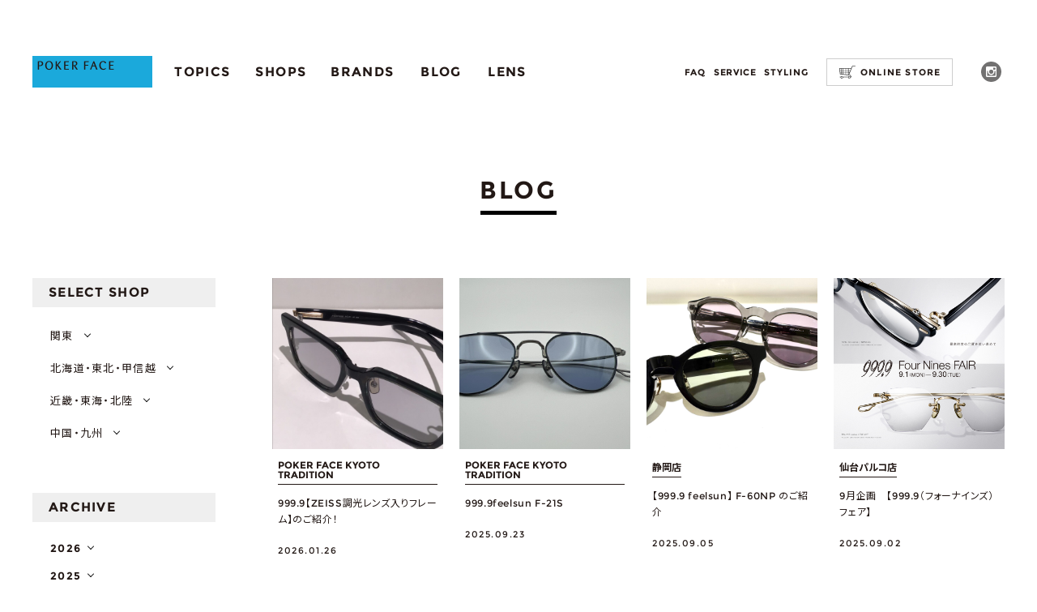

--- FILE ---
content_type: text/html; charset=UTF-8
request_url: https://www.pokerface-web.com/blog/bbrand/fournines_feelsun/
body_size: 14398
content:
<!DOCTYPE html>
<html lang="ja">
<head>
<meta http-equiv="X-UA-Compatible" content="IE=edge">
<meta name="viewport" content="width=device-width,initial-scale=1,user-scalable=no">


<!-- Google Tag Manager -->
<script>(function(w,d,s,l,i){w[l]=w[l]||[];w[l].push({'gtm.start':
new Date().getTime(),event:'gtm.js'});var f=d.getElementsByTagName(s)[0],
j=d.createElement(s),dl=l!='dataLayer'?'&l='+l:'';j.async=true;j.src=
'https://www.googletagmanager.com/gtm.js?id='+i+dl;f.parentNode.insertBefore(j,f);
})(window,document,'script','dataLayer','GTM-5WTG5MK');</script>
<!-- End Google Tag Manager -->
<link rel="apple-touch-icon" href="/apple-touch-icon.png">
<link rel="icon" type="image/png" href="/android-icon.png">
<link rel="icon" type="image/png" href="/favicon.ico">
<!-- フォントの読み込み -->
<meta charset="UTF-8">


<title>999.9 feelsun | POKER FACE [ポーカーフェイス] アイウェア・眼鏡（メガネ）のセレクトショップ</title>
	<style>img:is([sizes="auto" i], [sizes^="auto," i]) { contain-intrinsic-size: 3000px 1500px }</style>
	
		<!-- All in One SEO 4.9.3 - aioseo.com -->
	<meta name="robots" content="max-snippet:-1, max-image-preview:large, max-video-preview:-1" />
	<link rel="canonical" href="https://www.pokerface-web.com/blog/bbrand/fournines_feelsun/" />
	<link rel="next" href="https://www.pokerface-web.com/blog/bbrand/fournines_feelsun/page/2/" />
	<meta name="generator" content="All in One SEO (AIOSEO) 4.9.3" />
		<script type="application/ld+json" class="aioseo-schema">
			{"@context":"https:\/\/schema.org","@graph":[{"@type":"BreadcrumbList","@id":"https:\/\/www.pokerface-web.com\/blog\/bbrand\/fournines_feelsun\/#breadcrumblist","itemListElement":[{"@type":"ListItem","@id":"https:\/\/www.pokerface-web.com#listItem","position":1,"name":"\u5bb6","item":"https:\/\/www.pokerface-web.com","nextItem":{"@type":"ListItem","@id":"https:\/\/www.pokerface-web.com\/blog\/bbrand\/fournines_feelsun\/#listItem","name":"999.9 feelsun"}},{"@type":"ListItem","@id":"https:\/\/www.pokerface-web.com\/blog\/bbrand\/fournines_feelsun\/#listItem","position":2,"name":"999.9 feelsun","previousItem":{"@type":"ListItem","@id":"https:\/\/www.pokerface-web.com#listItem","name":"\u5bb6"}}]},{"@type":"CollectionPage","@id":"https:\/\/www.pokerface-web.com\/blog\/bbrand\/fournines_feelsun\/#collectionpage","url":"https:\/\/www.pokerface-web.com\/blog\/bbrand\/fournines_feelsun\/","name":"999.9 feelsun | POKER FACE [\u30dd\u30fc\u30ab\u30fc\u30d5\u30a7\u30a4\u30b9] \u30a2\u30a4\u30a6\u30a7\u30a2\u30fb\u773c\u93e1\uff08\u30e1\u30ac\u30cd\uff09\u306e\u30bb\u30ec\u30af\u30c8\u30b7\u30e7\u30c3\u30d7","inLanguage":"ja","isPartOf":{"@id":"https:\/\/www.pokerface-web.com\/#website"},"breadcrumb":{"@id":"https:\/\/www.pokerface-web.com\/blog\/bbrand\/fournines_feelsun\/#breadcrumblist"}},{"@type":"Organization","@id":"https:\/\/www.pokerface-web.com\/#organization","name":"POKER FACE [\u30dd\u30fc\u30ab\u30fc\u30d5\u30a7\u30a4\u30b9]\u3000\u30a2\u30a4\u30a6\u30a7\u30a2\u30fb\u773c\u93e1\uff08\u30e1\u30ac\u30cd\uff09\u306e\u30bb\u30ec\u30af\u30c8\u30b7\u30e7\u30c3\u30d7","url":"https:\/\/www.pokerface-web.com\/"},{"@type":"WebSite","@id":"https:\/\/www.pokerface-web.com\/#website","url":"https:\/\/www.pokerface-web.com\/","name":"POKER FACE [\u30dd\u30fc\u30ab\u30fc\u30d5\u30a7\u30a4\u30b9]\u3000\u30a2\u30a4\u30a6\u30a7\u30a2\u30fb\u773c\u93e1\uff08\u30e1\u30ac\u30cd\uff09\u306e\u30bb\u30ec\u30af\u30c8\u30b7\u30e7\u30c3\u30d7","inLanguage":"ja","publisher":{"@id":"https:\/\/www.pokerface-web.com\/#organization"}}]}
		</script>
		<!-- All in One SEO -->

<link rel='dns-prefetch' href='//fonts.googleapis.com' />
<link rel="alternate" type="application/rss+xml" title="POKER FACE [ポーカーフェイス]　アイウェア・眼鏡（メガネ）のセレクトショップ &raquo; 999.9 feelsun ブログ-ブランド のフィード" href="https://www.pokerface-web.com/blog/bbrand/fournines_feelsun/feed/" />
<script type="text/javascript">
/* <![CDATA[ */
window._wpemojiSettings = {"baseUrl":"https:\/\/s.w.org\/images\/core\/emoji\/16.0.1\/72x72\/","ext":".png","svgUrl":"https:\/\/s.w.org\/images\/core\/emoji\/16.0.1\/svg\/","svgExt":".svg","source":{"concatemoji":"https:\/\/www.pokerface-web.com\/wp-includes\/js\/wp-emoji-release.min.js?ver=6.8.3"}};
/*! This file is auto-generated */
!function(s,n){var o,i,e;function c(e){try{var t={supportTests:e,timestamp:(new Date).valueOf()};sessionStorage.setItem(o,JSON.stringify(t))}catch(e){}}function p(e,t,n){e.clearRect(0,0,e.canvas.width,e.canvas.height),e.fillText(t,0,0);var t=new Uint32Array(e.getImageData(0,0,e.canvas.width,e.canvas.height).data),a=(e.clearRect(0,0,e.canvas.width,e.canvas.height),e.fillText(n,0,0),new Uint32Array(e.getImageData(0,0,e.canvas.width,e.canvas.height).data));return t.every(function(e,t){return e===a[t]})}function u(e,t){e.clearRect(0,0,e.canvas.width,e.canvas.height),e.fillText(t,0,0);for(var n=e.getImageData(16,16,1,1),a=0;a<n.data.length;a++)if(0!==n.data[a])return!1;return!0}function f(e,t,n,a){switch(t){case"flag":return n(e,"\ud83c\udff3\ufe0f\u200d\u26a7\ufe0f","\ud83c\udff3\ufe0f\u200b\u26a7\ufe0f")?!1:!n(e,"\ud83c\udde8\ud83c\uddf6","\ud83c\udde8\u200b\ud83c\uddf6")&&!n(e,"\ud83c\udff4\udb40\udc67\udb40\udc62\udb40\udc65\udb40\udc6e\udb40\udc67\udb40\udc7f","\ud83c\udff4\u200b\udb40\udc67\u200b\udb40\udc62\u200b\udb40\udc65\u200b\udb40\udc6e\u200b\udb40\udc67\u200b\udb40\udc7f");case"emoji":return!a(e,"\ud83e\udedf")}return!1}function g(e,t,n,a){var r="undefined"!=typeof WorkerGlobalScope&&self instanceof WorkerGlobalScope?new OffscreenCanvas(300,150):s.createElement("canvas"),o=r.getContext("2d",{willReadFrequently:!0}),i=(o.textBaseline="top",o.font="600 32px Arial",{});return e.forEach(function(e){i[e]=t(o,e,n,a)}),i}function t(e){var t=s.createElement("script");t.src=e,t.defer=!0,s.head.appendChild(t)}"undefined"!=typeof Promise&&(o="wpEmojiSettingsSupports",i=["flag","emoji"],n.supports={everything:!0,everythingExceptFlag:!0},e=new Promise(function(e){s.addEventListener("DOMContentLoaded",e,{once:!0})}),new Promise(function(t){var n=function(){try{var e=JSON.parse(sessionStorage.getItem(o));if("object"==typeof e&&"number"==typeof e.timestamp&&(new Date).valueOf()<e.timestamp+604800&&"object"==typeof e.supportTests)return e.supportTests}catch(e){}return null}();if(!n){if("undefined"!=typeof Worker&&"undefined"!=typeof OffscreenCanvas&&"undefined"!=typeof URL&&URL.createObjectURL&&"undefined"!=typeof Blob)try{var e="postMessage("+g.toString()+"("+[JSON.stringify(i),f.toString(),p.toString(),u.toString()].join(",")+"));",a=new Blob([e],{type:"text/javascript"}),r=new Worker(URL.createObjectURL(a),{name:"wpTestEmojiSupports"});return void(r.onmessage=function(e){c(n=e.data),r.terminate(),t(n)})}catch(e){}c(n=g(i,f,p,u))}t(n)}).then(function(e){for(var t in e)n.supports[t]=e[t],n.supports.everything=n.supports.everything&&n.supports[t],"flag"!==t&&(n.supports.everythingExceptFlag=n.supports.everythingExceptFlag&&n.supports[t]);n.supports.everythingExceptFlag=n.supports.everythingExceptFlag&&!n.supports.flag,n.DOMReady=!1,n.readyCallback=function(){n.DOMReady=!0}}).then(function(){return e}).then(function(){var e;n.supports.everything||(n.readyCallback(),(e=n.source||{}).concatemoji?t(e.concatemoji):e.wpemoji&&e.twemoji&&(t(e.twemoji),t(e.wpemoji)))}))}((window,document),window._wpemojiSettings);
/* ]]> */
</script>
<style id='wp-emoji-styles-inline-css' type='text/css'>

	img.wp-smiley, img.emoji {
		display: inline !important;
		border: none !important;
		box-shadow: none !important;
		height: 1em !important;
		width: 1em !important;
		margin: 0 0.07em !important;
		vertical-align: -0.1em !important;
		background: none !important;
		padding: 0 !important;
	}
</style>
<link rel='stylesheet' id='wp-block-library-css' href='https://www.pokerface-web.com/wp-includes/css/dist/block-library/style.min.css?ver=6.8.3' type='text/css' media='all' />
<style id='classic-theme-styles-inline-css' type='text/css'>
/*! This file is auto-generated */
.wp-block-button__link{color:#fff;background-color:#32373c;border-radius:9999px;box-shadow:none;text-decoration:none;padding:calc(.667em + 2px) calc(1.333em + 2px);font-size:1.125em}.wp-block-file__button{background:#32373c;color:#fff;text-decoration:none}
</style>
<link rel='stylesheet' id='aioseo/css/src/vue/standalone/blocks/table-of-contents/global.scss-css' href='https://www.pokerface-web.com/wp-content/plugins/all-in-one-seo-pack/dist/Lite/assets/css/table-of-contents/global.e90f6d47.css?ver=4.9.3' type='text/css' media='all' />
<style id='filebird-block-filebird-gallery-style-inline-css' type='text/css'>
ul.filebird-block-filebird-gallery{margin:auto!important;padding:0!important;width:100%}ul.filebird-block-filebird-gallery.layout-grid{display:grid;grid-gap:20px;align-items:stretch;grid-template-columns:repeat(var(--columns),1fr);justify-items:stretch}ul.filebird-block-filebird-gallery.layout-grid li img{border:1px solid #ccc;box-shadow:2px 2px 6px 0 rgba(0,0,0,.3);height:100%;max-width:100%;-o-object-fit:cover;object-fit:cover;width:100%}ul.filebird-block-filebird-gallery.layout-masonry{-moz-column-count:var(--columns);-moz-column-gap:var(--space);column-gap:var(--space);-moz-column-width:var(--min-width);columns:var(--min-width) var(--columns);display:block;overflow:auto}ul.filebird-block-filebird-gallery.layout-masonry li{margin-bottom:var(--space)}ul.filebird-block-filebird-gallery li{list-style:none}ul.filebird-block-filebird-gallery li figure{height:100%;margin:0;padding:0;position:relative;width:100%}ul.filebird-block-filebird-gallery li figure figcaption{background:linear-gradient(0deg,rgba(0,0,0,.7),rgba(0,0,0,.3) 70%,transparent);bottom:0;box-sizing:border-box;color:#fff;font-size:.8em;margin:0;max-height:100%;overflow:auto;padding:3em .77em .7em;position:absolute;text-align:center;width:100%;z-index:2}ul.filebird-block-filebird-gallery li figure figcaption a{color:inherit}

</style>
<link rel='stylesheet' id='sass-basis-core-css' href='https://www.pokerface-web.com/wp-content/plugins/snow-monkey-editor/dist/css/fallback.css?ver=1765153368' type='text/css' media='all' />
<link rel='stylesheet' id='snow-monkey-editor-css' href='https://www.pokerface-web.com/wp-content/plugins/snow-monkey-editor/dist/css/app.css?ver=1765153368' type='text/css' media='all' />
<link rel='stylesheet' id='snow-monkey-editor@front-css' href='https://www.pokerface-web.com/wp-content/plugins/snow-monkey-editor/dist/css/front.css?ver=1765153368' type='text/css' media='all' />
<style id='global-styles-inline-css' type='text/css'>
:root{--wp--preset--aspect-ratio--square: 1;--wp--preset--aspect-ratio--4-3: 4/3;--wp--preset--aspect-ratio--3-4: 3/4;--wp--preset--aspect-ratio--3-2: 3/2;--wp--preset--aspect-ratio--2-3: 2/3;--wp--preset--aspect-ratio--16-9: 16/9;--wp--preset--aspect-ratio--9-16: 9/16;--wp--preset--color--black: #000000;--wp--preset--color--cyan-bluish-gray: #abb8c3;--wp--preset--color--white: #ffffff;--wp--preset--color--pale-pink: #f78da7;--wp--preset--color--vivid-red: #cf2e2e;--wp--preset--color--luminous-vivid-orange: #ff6900;--wp--preset--color--luminous-vivid-amber: #fcb900;--wp--preset--color--light-green-cyan: #7bdcb5;--wp--preset--color--vivid-green-cyan: #00d084;--wp--preset--color--pale-cyan-blue: #8ed1fc;--wp--preset--color--vivid-cyan-blue: #0693e3;--wp--preset--color--vivid-purple: #9b51e0;--wp--preset--color--red: #ff0000;--wp--preset--color--yellow: #ffff00;--wp--preset--gradient--vivid-cyan-blue-to-vivid-purple: linear-gradient(135deg,rgba(6,147,227,1) 0%,rgb(155,81,224) 100%);--wp--preset--gradient--light-green-cyan-to-vivid-green-cyan: linear-gradient(135deg,rgb(122,220,180) 0%,rgb(0,208,130) 100%);--wp--preset--gradient--luminous-vivid-amber-to-luminous-vivid-orange: linear-gradient(135deg,rgba(252,185,0,1) 0%,rgba(255,105,0,1) 100%);--wp--preset--gradient--luminous-vivid-orange-to-vivid-red: linear-gradient(135deg,rgba(255,105,0,1) 0%,rgb(207,46,46) 100%);--wp--preset--gradient--very-light-gray-to-cyan-bluish-gray: linear-gradient(135deg,rgb(238,238,238) 0%,rgb(169,184,195) 100%);--wp--preset--gradient--cool-to-warm-spectrum: linear-gradient(135deg,rgb(74,234,220) 0%,rgb(151,120,209) 20%,rgb(207,42,186) 40%,rgb(238,44,130) 60%,rgb(251,105,98) 80%,rgb(254,248,76) 100%);--wp--preset--gradient--blush-light-purple: linear-gradient(135deg,rgb(255,206,236) 0%,rgb(152,150,240) 100%);--wp--preset--gradient--blush-bordeaux: linear-gradient(135deg,rgb(254,205,165) 0%,rgb(254,45,45) 50%,rgb(107,0,62) 100%);--wp--preset--gradient--luminous-dusk: linear-gradient(135deg,rgb(255,203,112) 0%,rgb(199,81,192) 50%,rgb(65,88,208) 100%);--wp--preset--gradient--pale-ocean: linear-gradient(135deg,rgb(255,245,203) 0%,rgb(182,227,212) 50%,rgb(51,167,181) 100%);--wp--preset--gradient--electric-grass: linear-gradient(135deg,rgb(202,248,128) 0%,rgb(113,206,126) 100%);--wp--preset--gradient--midnight: linear-gradient(135deg,rgb(2,3,129) 0%,rgb(40,116,252) 100%);--wp--preset--font-size--small: 13px;--wp--preset--font-size--medium: 20px;--wp--preset--font-size--large: 36px;--wp--preset--font-size--x-large: 42px;--wp--preset--spacing--20: 0.44rem;--wp--preset--spacing--30: 0.67rem;--wp--preset--spacing--40: 1rem;--wp--preset--spacing--50: 1.5rem;--wp--preset--spacing--60: 2.25rem;--wp--preset--spacing--70: 3.38rem;--wp--preset--spacing--80: 5.06rem;--wp--preset--shadow--natural: 6px 6px 9px rgba(0, 0, 0, 0.2);--wp--preset--shadow--deep: 12px 12px 50px rgba(0, 0, 0, 0.4);--wp--preset--shadow--sharp: 6px 6px 0px rgba(0, 0, 0, 0.2);--wp--preset--shadow--outlined: 6px 6px 0px -3px rgba(255, 255, 255, 1), 6px 6px rgba(0, 0, 0, 1);--wp--preset--shadow--crisp: 6px 6px 0px rgba(0, 0, 0, 1);}:where(.is-layout-flex){gap: 0.5em;}:where(.is-layout-grid){gap: 0.5em;}body .is-layout-flex{display: flex;}.is-layout-flex{flex-wrap: wrap;align-items: center;}.is-layout-flex > :is(*, div){margin: 0;}body .is-layout-grid{display: grid;}.is-layout-grid > :is(*, div){margin: 0;}:where(.wp-block-columns.is-layout-flex){gap: 2em;}:where(.wp-block-columns.is-layout-grid){gap: 2em;}:where(.wp-block-post-template.is-layout-flex){gap: 1.25em;}:where(.wp-block-post-template.is-layout-grid){gap: 1.25em;}.has-black-color{color: var(--wp--preset--color--black) !important;}.has-cyan-bluish-gray-color{color: var(--wp--preset--color--cyan-bluish-gray) !important;}.has-white-color{color: var(--wp--preset--color--white) !important;}.has-pale-pink-color{color: var(--wp--preset--color--pale-pink) !important;}.has-vivid-red-color{color: var(--wp--preset--color--vivid-red) !important;}.has-luminous-vivid-orange-color{color: var(--wp--preset--color--luminous-vivid-orange) !important;}.has-luminous-vivid-amber-color{color: var(--wp--preset--color--luminous-vivid-amber) !important;}.has-light-green-cyan-color{color: var(--wp--preset--color--light-green-cyan) !important;}.has-vivid-green-cyan-color{color: var(--wp--preset--color--vivid-green-cyan) !important;}.has-pale-cyan-blue-color{color: var(--wp--preset--color--pale-cyan-blue) !important;}.has-vivid-cyan-blue-color{color: var(--wp--preset--color--vivid-cyan-blue) !important;}.has-vivid-purple-color{color: var(--wp--preset--color--vivid-purple) !important;}.has-black-background-color{background-color: var(--wp--preset--color--black) !important;}.has-cyan-bluish-gray-background-color{background-color: var(--wp--preset--color--cyan-bluish-gray) !important;}.has-white-background-color{background-color: var(--wp--preset--color--white) !important;}.has-pale-pink-background-color{background-color: var(--wp--preset--color--pale-pink) !important;}.has-vivid-red-background-color{background-color: var(--wp--preset--color--vivid-red) !important;}.has-luminous-vivid-orange-background-color{background-color: var(--wp--preset--color--luminous-vivid-orange) !important;}.has-luminous-vivid-amber-background-color{background-color: var(--wp--preset--color--luminous-vivid-amber) !important;}.has-light-green-cyan-background-color{background-color: var(--wp--preset--color--light-green-cyan) !important;}.has-vivid-green-cyan-background-color{background-color: var(--wp--preset--color--vivid-green-cyan) !important;}.has-pale-cyan-blue-background-color{background-color: var(--wp--preset--color--pale-cyan-blue) !important;}.has-vivid-cyan-blue-background-color{background-color: var(--wp--preset--color--vivid-cyan-blue) !important;}.has-vivid-purple-background-color{background-color: var(--wp--preset--color--vivid-purple) !important;}.has-black-border-color{border-color: var(--wp--preset--color--black) !important;}.has-cyan-bluish-gray-border-color{border-color: var(--wp--preset--color--cyan-bluish-gray) !important;}.has-white-border-color{border-color: var(--wp--preset--color--white) !important;}.has-pale-pink-border-color{border-color: var(--wp--preset--color--pale-pink) !important;}.has-vivid-red-border-color{border-color: var(--wp--preset--color--vivid-red) !important;}.has-luminous-vivid-orange-border-color{border-color: var(--wp--preset--color--luminous-vivid-orange) !important;}.has-luminous-vivid-amber-border-color{border-color: var(--wp--preset--color--luminous-vivid-amber) !important;}.has-light-green-cyan-border-color{border-color: var(--wp--preset--color--light-green-cyan) !important;}.has-vivid-green-cyan-border-color{border-color: var(--wp--preset--color--vivid-green-cyan) !important;}.has-pale-cyan-blue-border-color{border-color: var(--wp--preset--color--pale-cyan-blue) !important;}.has-vivid-cyan-blue-border-color{border-color: var(--wp--preset--color--vivid-cyan-blue) !important;}.has-vivid-purple-border-color{border-color: var(--wp--preset--color--vivid-purple) !important;}.has-vivid-cyan-blue-to-vivid-purple-gradient-background{background: var(--wp--preset--gradient--vivid-cyan-blue-to-vivid-purple) !important;}.has-light-green-cyan-to-vivid-green-cyan-gradient-background{background: var(--wp--preset--gradient--light-green-cyan-to-vivid-green-cyan) !important;}.has-luminous-vivid-amber-to-luminous-vivid-orange-gradient-background{background: var(--wp--preset--gradient--luminous-vivid-amber-to-luminous-vivid-orange) !important;}.has-luminous-vivid-orange-to-vivid-red-gradient-background{background: var(--wp--preset--gradient--luminous-vivid-orange-to-vivid-red) !important;}.has-very-light-gray-to-cyan-bluish-gray-gradient-background{background: var(--wp--preset--gradient--very-light-gray-to-cyan-bluish-gray) !important;}.has-cool-to-warm-spectrum-gradient-background{background: var(--wp--preset--gradient--cool-to-warm-spectrum) !important;}.has-blush-light-purple-gradient-background{background: var(--wp--preset--gradient--blush-light-purple) !important;}.has-blush-bordeaux-gradient-background{background: var(--wp--preset--gradient--blush-bordeaux) !important;}.has-luminous-dusk-gradient-background{background: var(--wp--preset--gradient--luminous-dusk) !important;}.has-pale-ocean-gradient-background{background: var(--wp--preset--gradient--pale-ocean) !important;}.has-electric-grass-gradient-background{background: var(--wp--preset--gradient--electric-grass) !important;}.has-midnight-gradient-background{background: var(--wp--preset--gradient--midnight) !important;}.has-small-font-size{font-size: var(--wp--preset--font-size--small) !important;}.has-medium-font-size{font-size: var(--wp--preset--font-size--medium) !important;}.has-large-font-size{font-size: var(--wp--preset--font-size--large) !important;}.has-x-large-font-size{font-size: var(--wp--preset--font-size--x-large) !important;}
:where(.wp-block-post-template.is-layout-flex){gap: 1.25em;}:where(.wp-block-post-template.is-layout-grid){gap: 1.25em;}
:where(.wp-block-columns.is-layout-flex){gap: 2em;}:where(.wp-block-columns.is-layout-grid){gap: 2em;}
:root :where(.wp-block-pullquote){font-size: 1.5em;line-height: 1.6;}
</style>
<link rel='stylesheet' id='snow-monkey-editor@view-css' href='https://www.pokerface-web.com/wp-content/plugins/snow-monkey-editor/dist/css/view.css?ver=1765153368' type='text/css' media='all' />
<link rel='stylesheet' id='font-css' href='https://fonts.googleapis.com/css?family=Noto+Sans+JP%3A400%2C500%2C700%2C900&#038;subset=japanese&#038;ver=20260131-1249' type='text/css' media='all' />
<link rel='stylesheet' id='reset-css' href='https://www.pokerface-web.com/assets/css/reset.css?ver=20260131-1249' type='text/css' media='all' />
<link rel='stylesheet' id='normalize-sp-css' href='https://www.pokerface-web.com/sp/assets/css/normalize.css?ver=20260131-1249' type='text/css' media='(max-width: 767px)' />
<link rel='stylesheet' id='normalize-pc-css' href='https://www.pokerface-web.com/assets/css/normalize.css?ver=20260131-1249' type='text/css' media='(min-width: 768px)' />
<link rel='stylesheet' id='slick-css' href='https://www.pokerface-web.com/assets/css/slick.css?ver=20260131-1249' type='text/css' media='all' />
<link rel='stylesheet' id='slick-theme-css' href='https://www.pokerface-web.com/assets/css/slick-theme.css?ver=20260131-1249' type='text/css' media='all' />
<link rel='stylesheet' id='commoncss-sp-css' href='https://www.pokerface-web.com/sp/assets/css/common.css?ver=20260131-1249' type='text/css' media='(max-width: 767px)' />
<link rel='stylesheet' id='commoncss-pc-css' href='https://www.pokerface-web.com/assets/css/common.css?ver=20260131-1249' type='text/css' media='(min-width: 768px)' />
<link rel='stylesheet' id='blog-sp-css' href='https://www.pokerface-web.com/sp/assets/css/blog.css?ver=20260131-1249' type='text/css' media='(max-width: 767px)' />
<link rel='stylesheet' id='blog-pc-css' href='https://www.pokerface-web.com/assets/css/blog.css?ver=20260131-1249' type='text/css' media='(min-width: 768px)' />
<link rel='stylesheet' id='brand-sp-css' href='https://www.pokerface-web.com/sp/assets/css/brand.css?ver=20260131-1249' type='text/css' media='(max-width: 767px)' />
<link rel='stylesheet' id='top-sp-css' href='https://www.pokerface-web.com/sp/assets/css/top.css?ver=20260131-1249' type='text/css' media='(max-width: 767px)' />
<link rel='stylesheet' id='brand-pc-css' href='https://www.pokerface-web.com/assets/css/brand.css?ver=20260131-1249' type='text/css' media='(min-width: 768px)' />
<link rel='stylesheet' id='topic-pc-css' href='https://www.pokerface-web.com/assets/css/topic.css?ver=20260131-1249' type='text/css' media='(min-width: 768px)' />
<script type="text/javascript" src="https://www.pokerface-web.com/wp-content/plugins/snow-monkey-editor/dist/js/app.js?ver=1765153368" id="snow-monkey-editor-js" defer="defer" data-wp-strategy="defer"></script>
<script type="text/javascript" src="https://www.pokerface-web.com/wp-includes/js/jquery/jquery.min.js?ver=3.7.1" id="jquery-core-js"></script>
<script type="text/javascript" src="https://www.pokerface-web.com/wp-includes/js/jquery/jquery-migrate.min.js?ver=3.4.1" id="jquery-migrate-js"></script>
<link rel="https://api.w.org/" href="https://www.pokerface-web.com/wp-json/" /><link rel="alternate" title="JSON" type="application/json" href="https://www.pokerface-web.com/wp-json/wp/v2/bbrand/93" /><link rel="EditURI" type="application/rsd+xml" title="RSD" href="https://www.pokerface-web.com/xmlrpc.php?rsd" />
<meta name="generator" content="WordPress 6.8.3" />


<!-- Global site tag (gtag.js) - Google Analytics -->
<script async src="https://www.googletagmanager.com/gtag/js?id=G-80SV2ZEKP7"></script>
<script>
	window.dataLayer = window.dataLayer || [];
	function gtag(){dataLayer.push(arguments);}
	gtag('js', new Date());

	gtag('config', 'G-80SV2ZEKP7');
</script>

<script type="text/javascript">
var _gaq = _gaq || [];
_gaq.push(['_setAccount', 'UA-19500436-2']);
_gaq.push(['_trackPageview']);
(function() {
var ga = document.createElement('script'); ga.type = 'text/javascript'; ga.async = true;
ga.src = ('https:' == document.location.protocol ? 'https://ssl' : 'http://www') + '.google-analytics.com/ga.js';
var s = document.getElementsByTagName('script')[0]; s.parentNode.insertBefore(ga, s);
})();
</script>
</head>


<body class="archive tax-bbrand term-fournines_feelsun term-93 wp-theme-poker-face">
<!-- Google Tag Manager (noscript) -->
<noscript><iframe src="https://www.googletagmanager.com/ns.html?id=GTM-5WTG5MK"
height="0" width="0" style="display:none;visibility:hidden"></iframe></noscript>
<!-- End Google Tag Manager (noscript) -->
<svg display="none" version="1.1" xmlns="http://www.w3.org/2000/svg" xmlns:xlink="http://www.w3.org/1999/xlink">
	<defs>
		<!--  header部分アイコン   -->
		<symbol id="icon_onlinestore" viewBox="0 0 29.1 22.9">
		<title>icon_onlinestore</title>
		<path d="M28.7 0h-5.4l-1.9 4.5H0l1.3 10.6L16.7 17l2.9.5 1 2.2h-.8c-.4-.7-1.1-1.1-1.9-1.1-.8 0-1.5.4-1.9 1.1H6.4c-.4-.7-1.1-1.1-1.9-1.1-.8 0-1.5.4-1.9 1.1H1.1c-.2 0-.4.2-.4.4s.2.4.4.4h1.3v.3c0 1.2 1 2.1 2.1 2.1 1.2 0 2.1-1 2.1-2.1v-.3h9.3v.3c0 1.2 1 2.1 2.1 2.1s2.1-1 2.1-2.1v-.3h1.8l-1.7-3.7-2.9-.4L23.8.8h4.9c.2 0 .4-.2.4-.4s-.2-.4-.4-.4zM5.9 20.8c0 .8-.6 1.4-1.4 1.4-.7 0-1.4-.6-1.4-1.4v-.3c.1-.3.2-.6.5-.8.2-.2.5-.3.9-.3.3 0 .6.1.9.3.2.2.4.5.5.8v.3zm13.5 0c0 .8-.6 1.4-1.4 1.4s-1.4-.6-1.4-1.4v-.3c.1-.3.2-.6.5-.8.2-.2.5-.3.9-.3s.6.1.9.3c.2.2.4.5.5.8v.3zM16.8 8.4H14V5.3h2.8v3.1zm0 3.7H14V9h2.8v3.1zM3.9 9h2.8v3.2H3.9V9zm3.4 0h2.8v3.2H7.3V9zm3.3 0h2.8v3.2h-2.8V9zm2.8-.6h-2.8V5.3h2.8v3.1zm-3.3 0H7.3V5.3h2.8v3.1zm-3.4 0H3.9V5.3h2.8v3.1zM3.3 5.3v3.1h-2L.9 5.3h2.4zm0 3.7v3.2H1.7L1.3 9h2zm-1.5 3.7h1.5v1.9L2 14.4l-.2-1.7zm2.1 0h2.8V15l-2.8-.3v-2zm3.4 0h2.8v2.7l-2.8-.3v-2.4zm3.3 0h2.8v3.1l-2.8-.3v-2.8zm3.4 0h2.8v3l-.2.5-2.6-.3v-3.2zm3.3 1.7v-1.6h.7l-.7 1.6zm1-2.3h-.9V9h2.2l-1.3 3.1zm1.5-3.7h-2.5V5.3h3.8l-1.3 3.1z"/>
		</symbol>

		<symbol id="icon_instagram" viewBox="0 0 23.5 23.5">
		<title>icon_instagram</title>
		<style>
			/* .icon_instagram-1{fill:#727171;} */
		</style>
		<path class="icon_instagram-1" d="M11.74,14.12a2.37,2.37,0,1,0-2.37-2.37A2.37,2.37,0,0,0,11.74,14.12Z"/>
		<path class="icon_instagram-1" d="M15.53,11.75a3.79,3.79,0,1,1-7.47-.95H7v5.12a.58.58,0,0,0,.58.57H16a.58.58,0,0,0,.58-.57V10.8H15.41A3.87,3.87,0,0,1,15.53,11.75Z"/>
		<path class="icon_instagram-1" d="M20.06,3.44A11.75,11.75,0,0,0,3.44,20.06,11.75,11.75,0,1,0,20.06,3.44Zm-2.15,13a1.48,1.48,0,0,1-1.48,1.48H7.07a1.49,1.49,0,0,1-1.48-1.48V7.06A1.48,1.48,0,0,1,7.07,5.59h9.37a1.48,1.48,0,0,1,1.48,1.48Z"/>
		<path class="icon_instagram-1" d="M16,6.94H14.68a.58.58,0,0,0-.58.57V8.8a.58.58,0,0,0,.58.58H16a.58.58,0,0,0,.58-.58V7.52A.58.58,0,0,0,16,6.94Z"/>
		</symbol>

		<symbol id="icon_facebook" viewBox="0 0 23.5 23.5">
		<title>icon_facebook</title>
		<style>
			/* .icon_facebook-1{fill:#727171;} */
		</style>
		<path class="icon_facebook-1" d="M20.06,3.44A11.75,11.75,0,0,0,3.44,20.06,11.75,11.75,0,1,0,20.06,3.44Zm-4.81,8.17H13.17v7.56H10V11.61H8.44V9H10V7.39C10,6.06,10.37,4,13.15,4h2.37v2.6H13.91c-.3,0-.74.09-.74.94V9h2.35Z"/>
		</symbol>

		<symbol id="icon_search" viewBox="0 0 16.31 15.99">
		<title>icon_search</title>
		<style>
			.icon_search-1{fill:none;}
			.icon_search-1,.icon_search-2{stroke:#231815;stroke-miterlimit:10;stroke-width:1.25px;}
			.icon_search-2{fill:#fff;}
		</style>
		<circle class="icon_search-1" cx="6.5" cy="6.5" r="5.87"/>
		<line class="icon_search-2" x1="11.1" y1="10.78" x2="15.87" y2="15.55"/>
		</symbol>
	</defs>
</svg>
<header class="header wrapper view-pc">
	<div class="header__in wrapper__in">
		<div class="block__left">
			<h1 class="header__logo"><a href="https://www.pokerface-web.com/"><img src="https://www.pokerface-web.com/assets/images/common/header_logo.png" alt="POKER FACE"></a></h1>
			<ul class="header__nav">
				<li class="nav__list triggerHd nav__topics"><a href="https://www.pokerface-web.com/topics"><span>TOPICS</span><span class="nav__border"></span></a></li>
				<li class="nav__list triggerHd nav__shops"><a href="https://www.pokerface-web.com/shop_list/"><span>SHOPS</span></a>
					<div class="dropDownMenu">
						<div class="wrap_dropdown_menu dropDownMenuItemdrop wrapper__in">
							<div class="nav__shops__open__in">
								<ul class="open__menu__shop__01">
									<li><a href="https://www.pokerface-web.com/shop_list/pokerfacebuyer/">POKER FACE 本部スタッフ</a></li>
									<li><a href="https://www.pokerface-web.com/shop_list/machida/">町田店</a></li>
									<li><a href="https://www.pokerface-web.com/shop_list/kichijoji/">吉祥寺店</a></li>
									<li><a href="https://www.pokerface-web.com/shop_list/lalaportfujimi/">ららぽーと富士見店</a></li>
									<li><a href="https://www.pokerface-web.com/shop_list/tachikawa/">立川店</a></li>
									<li><a href="https://www.pokerface-web.com/shop_list/chofu/">調布店</a></li>
									<li><a href="https://www.pokerface-web.com/shop_list/urawa/">浦和店</a></li>
									<li><a href="https://www.pokerface-web.com/shop_list/kinshichoparco/">錦糸町パルコ店</a></li>
									<li><a href="https://www.pokerface-web.com/shop_list/pokerfacetokyotradition/">POKER FACE TOKYO TRADITION</a></li>
									<li><a href="https://www.pokerface-web.com/shop_list/ikebukuro/">池袋店</a></li>
									<li><a href="https://www.pokerface-web.com/shop_list/shimokitazawa/">下北沢店</a></li>
								</ul>
											
								<ul class="open__menu__shop__02">
									<li><a href="https://www.pokerface-web.com/shop_list/sapporo/">札幌店</a></li>
									<li><a href="https://www.pokerface-web.com/shop_list/sendaiparco/">仙台パルコ店</a></li>
									<li><a href="https://www.pokerface-web.com/shop_list/sendairomen/">仙台路面店</a></li>
									<li><a href="https://www.pokerface-web.com/shop_list/karuizawa/">軽井沢店</a></li>
									<li><a href="https://www.pokerface-web.com/shop_list/niigata/">新潟店</a></li>
								</ul>
											
								<ul class="open__menu__shop__03">
									<li><a href="https://www.pokerface-web.com/shop_list/kanazawa/">金沢店</a></li>
									<li><a href="https://www.pokerface-web.com/shop_list/lucuaosaka/">ルクア大阪店</a></li>
									<li><a href="https://www.pokerface-web.com/shop_list/pokerfacekyototradition/"> POKER FACE KYOTO TRADITION</a></li>
									<li><a href="https://www.pokerface-web.com/shop_list/namba/">なんば店</a></li>
									<li><a href="https://www.pokerface-web.com/shop_list/shizuoka/">静岡店</a></li>
									<li><a href="https://www.pokerface-web.com/shop_list/nagoya/">名古屋店</a></li>
								</ul>
											
								<ul class="open__menu__shop__04">
									<li><a href="https://www.pokerface-web.com/shop_list/hiroshima/">広島店</a></li>
									<li><a href="https://www.pokerface-web.com/shop_list/fukuokaparco/">福岡パルコ店</a></li>
								</ul>
							</div>
						</div>
					</div>
				</li>
				<li class="nav__list triggerHd nav__brands"><a href="https://www.pokerface-web.com/brand/"><span>BRANDS</span><span class="nav__border"></span></a></li>
				<li class="nav__list triggerHd nav__support"><a href="https://www.pokerface-web.com/blog/"><span>BLOG</span><span class="nav__border"></span></a></li>
				<li class="nav__list triggerHd nav__support"><a href="https://www.pokerface-web.com/lens/"><span>LENS</span><span class="nav__border"></span></a></li>
			</ul>
		</div>
		<div class="block__right">
			<ul class="header__subnav__01">
				<li class="subnav__list"><a href="https://www.pokerface-web.com/faq/"><span>FAQ</span></a></li>
				<li class="subnav__list"><a href="https://www.pokerface-web.com/support/maintenance/"><span>SERVICE</span></a></li>
				<li class="subnav__list"><a href="https://www.pokerface-web.com/styling/"><span>STYLING</span></a></li>
			</ul>
			<ul class="header__subnav__02">
				<li class="subnav__list subnav__list__online"><a href="https://store.pokerface-web.com/" class="header__online" target="_blank"><svg class="icon_onlinestore"><use xlink:href="#icon_onlinestore"/></svg><p><span data-letters="ONLINE STORE">ONLINE STORE</span></p></a></li>
				<li  class="subnav__list">
					<div class="sns__area">
					<a href="https://www.instagram.com/pokerface_jp/" target="_blabk"><svg class="sns__area__svg"><use xlink:href="#icon_instagram"/></svg></a>
					</div>
				</li>
			</ul>
		</div>
	</div>
</header>
<header class="header wrapper js-movehd view-sp">
	<div class="header__in wrapper__in">
		<div class="block__left">
			<h1 class="header__logo"><a href="https://www.pokerface-web.com/"><img src="https://www.pokerface-web.com/sp/assets/images/common/header_logo.png" alt="POKER FACE" width="102" /></a></h1>
		</div>
		<div class="block__right">
			<ul class="header__subnav header__subnav__02">
			<li  class="subnav__list">
				<div class="sns__area">
				<a href="https://www.instagram.com/pokerface_jp/" target="_blabk"><svg class="sns__area__svg"><use xlink:href="#icon_instagram"/></svg></a>
				</div>
			</li>
			<li class="subnav__list">
				<a class="menu-trigger">
				<span></span>
				<span></span>
				<span></span>
				</a>
				<div class="menu-trigger__in">
				<ul class="nav-content__lists nav-content__lists__01">
					<li class="nav-content__list"><a href="https://www.pokerface-web.com/topics/" class="shuffleLetters">TOPICS</a></li>
					<li class="nav-content__list"><a href="https://www.pokerface-web.com/shop_list/" class="shuffleLetters">SHOPS</a></li>
					<li class="nav-content__list"><a href="https://www.pokerface-web.com/brand/" class="shuffleLetters">BRANDS</a></li>
					<li class="nav-content__list"><a href="https://www.pokerface-web.com/blog/" class="shuffleLetters">BLOG</a></li>
					<li class="nav-content__list"><a href="https://www.pokerface-web.com/lens/" class="shuffleLetters">LENS</a></li>
				</ul>
				<ul class="nav-content__lists nav-content__lists__02">
					<li class="nav-content__list"><a href="https://www.pokerface-web.com/faq/">FAQ</a></li>
					<li class="nav-content__list"><a href="https://www.pokerface-web.com/support/maintenance/">SERVICE</a></li>
					<li class="nav-content__list"><a href="https://www.pokerface-web.com/styling/">STYLING</a></li>
					<li class="nav-content__list__online">
					<a href="https://store.pokerface-web.com/"  class="header__online" target="_blank">
					<svg class="icon_onlinestore"><use xlink:href="#icon_onlinestore"/></svg>ONLINE STORE</a></li>
				</ul>
				</div>
				<img class="txt__menu" src="https://www.pokerface-web.com/sp/assets/images/common/menu.png" alt="MENU" width="23">
			</li>
			</ul>
		</div>
	</div>
</header>
<div class="wrapper">
	<h2 class="page_title shuffleText load-shuffle"><span class="shuffleLetters" data-letters="BLOG">BLOG</span><span class="ttl_border"></span></h2>
	<div class="wrapper__in blog">
		<div class="main__content">
			
			<section class="section__side view-pc">
				<div class="sidemenu selectshop">
	<h3 class="sidemenu__ttl">SELECT SHOP</h3>
	<div class="sidemenu__list">
		<p class="sidemenu__item index"><a href="javascript:void(0);">関東</a></p>
		<ul class="sidemenu__list dropmenu" style="display: none;">
			<li class="sidemenu__item"><a href="https://www.pokerface-web.com/blog/bstore/pokerfacebuyer/">POKER FACE 本部スタッフ</a></li>
			<li class="sidemenu__item"><a href="https://www.pokerface-web.com/blog/bstore/machida/">町田店</a></li>
			<li class="sidemenu__item"><a href="https://www.pokerface-web.com/blog/bstore/kichijoji/">吉祥寺店</a></li>
			<li class="sidemenu__item"><a href="https://www.pokerface-web.com/blog/bstore/lalaportfujimi/">ららぽーと富士見店</a></li>
			<li class="sidemenu__item"><a href="https://www.pokerface-web.com/blog/bstore/tachikawa/">立川店</a></li>
			<li class="sidemenu__item"><a href="https://www.pokerface-web.com/blog/bstore/chofu/">調布店</a></li>
			<li class="sidemenu__item"><a href="https://www.pokerface-web.com/blog/bstore/urawa/">浦和店</a></li>
			<li class="sidemenu__item"><a href="https://www.pokerface-web.com/blog/bstore/kinshichoparco/">錦糸町パルコ店</a></li>
			<li class="sidemenu__item"><a href="https://www.pokerface-web.com/blog/bstore/pokerfacetokyotradition/">POKER FACE TOKYO TRADITION</a></li>
			<li class="sidemenu__item"><a href="https://www.pokerface-web.com/blog/bstore/ikebukuro/">池袋店</a></li>
			<li class="sidemenu__item"><a href="https://www.pokerface-web.com/blog/bstore/shimokitazawa/">下北沢店</a></li>
		</ul>
		<p class="sidemenu__item index"><a href="javascript:void(0);">北海道・東北・甲信越</a></p>
			<ul class="sidemenu__list dropmenu">
			<li class="sidemenu__item"><a href="https://www.pokerface-web.com/blog/bstore/sapporo/">札幌店</a></li>
			<li class="sidemenu__item"><a href="https://www.pokerface-web.com/blog/bstore/sendaiparco/">仙台パルコ店</a></li>
			<li class="sidemenu__item"><a href="https://www.pokerface-web.com/blog/bstore/sendairomen/">仙台路面店</a></li>
			<li class="sidemenu__item"><a href="https://www.pokerface-web.com/blog/bstore/karuizawa/">軽井沢店</a></li>
			<li class="sidemenu__item"><a href="https://www.pokerface-web.com/blog/bstore/niigata/">新潟店</a></li>
		</ul>

		<p class="sidemenu__item index"><a href="javascript:void(0);">近畿・東海・北陸</a></p>
			<ul class="sidemenu__list dropmenu">
			<li class="sidemenu__item"><a href="https://www.pokerface-web.com/blog/bstore/kanazawa/">金沢店</a></li>
			<li class="sidemenu__item"><a href="https://www.pokerface-web.com/blog/bstore/lucuaosaka/">ルクア大阪店</a></li>
			<li class="sidemenu__item"><a href="https://www.pokerface-web.com/blog/bstore/pokerfacekyototradition/">POKER FACE KYOTO TRADITION</a></li>
			<li class="sidemenu__item"><a href="https://www.pokerface-web.com/blog/bstore/namba/">なんば店</a></li>
			<li class="sidemenu__item"><a href="https://www.pokerface-web.com/blog/bstore/shizuoka/">静岡店</a></li>
			<li class="sidemenu__item"><a href="https://www.pokerface-web.com/blog/bstore/nagoya/">名古屋店</a></li>
		</ul>

		<p class="sidemenu__item index"><a href="javascript:void(0);">中国・九州</a></p>
			<ul class="sidemenu__list dropmenu">
			<li class="sidemenu__item"><a href="https://www.pokerface-web.com/blog/bstore/hiroshima/">広島店</a></li>
			<li class="sidemenu__item"><a href="https://www.pokerface-web.com/blog/bstore/fukuokaparco/">福岡パルコ店</a></li>
		</ul>
	</div>
</div>				<div class="sidemenu arch">
					<h3 class="sidemenu__ttl">ARCHIVE</h3>
					<div class="sidemenu__list">
												<p class="sidemenu__item index">2026</p>
						<ul class="sidemenu__list dropmenu">
														<li class="sidemenu__item">
								<a href="https://www.pokerface-web.com/blog/date/2026/01">
								01(116)
								</a>
							</li>
													</ul>
												<p class="sidemenu__item index">2025</p>
						<ul class="sidemenu__list dropmenu">
														<li class="sidemenu__item">
								<a href="https://www.pokerface-web.com/blog/date/2025/12">
								12(136)
								</a>
							</li>
														<li class="sidemenu__item">
								<a href="https://www.pokerface-web.com/blog/date/2025/11">
								11(154)
								</a>
							</li>
														<li class="sidemenu__item">
								<a href="https://www.pokerface-web.com/blog/date/2025/10">
								10(152)
								</a>
							</li>
														<li class="sidemenu__item">
								<a href="https://www.pokerface-web.com/blog/date/2025/09">
								09(105)
								</a>
							</li>
														<li class="sidemenu__item">
								<a href="https://www.pokerface-web.com/blog/date/2025/08">
								08(132)
								</a>
							</li>
														<li class="sidemenu__item">
								<a href="https://www.pokerface-web.com/blog/date/2025/07">
								07(84)
								</a>
							</li>
														<li class="sidemenu__item">
								<a href="https://www.pokerface-web.com/blog/date/2025/06">
								06(110)
								</a>
							</li>
														<li class="sidemenu__item">
								<a href="https://www.pokerface-web.com/blog/date/2025/05">
								05(103)
								</a>
							</li>
														<li class="sidemenu__item">
								<a href="https://www.pokerface-web.com/blog/date/2025/04">
								04(121)
								</a>
							</li>
														<li class="sidemenu__item">
								<a href="https://www.pokerface-web.com/blog/date/2025/03">
								03(104)
								</a>
							</li>
														<li class="sidemenu__item">
								<a href="https://www.pokerface-web.com/blog/date/2025/02">
								02(89)
								</a>
							</li>
														<li class="sidemenu__item">
								<a href="https://www.pokerface-web.com/blog/date/2025/01">
								01(85)
								</a>
							</li>
													</ul>
												<p class="sidemenu__item index">2024</p>
						<ul class="sidemenu__list dropmenu">
														<li class="sidemenu__item">
								<a href="https://www.pokerface-web.com/blog/date/2024/12">
								12(126)
								</a>
							</li>
														<li class="sidemenu__item">
								<a href="https://www.pokerface-web.com/blog/date/2024/11">
								11(177)
								</a>
							</li>
														<li class="sidemenu__item">
								<a href="https://www.pokerface-web.com/blog/date/2024/10">
								10(146)
								</a>
							</li>
														<li class="sidemenu__item">
								<a href="https://www.pokerface-web.com/blog/date/2024/09">
								09(143)
								</a>
							</li>
														<li class="sidemenu__item">
								<a href="https://www.pokerface-web.com/blog/date/2024/08">
								08(108)
								</a>
							</li>
														<li class="sidemenu__item">
								<a href="https://www.pokerface-web.com/blog/date/2024/07">
								07(98)
								</a>
							</li>
														<li class="sidemenu__item">
								<a href="https://www.pokerface-web.com/blog/date/2024/06">
								06(73)
								</a>
							</li>
														<li class="sidemenu__item">
								<a href="https://www.pokerface-web.com/blog/date/2024/05">
								05(46)
								</a>
							</li>
														<li class="sidemenu__item">
								<a href="https://www.pokerface-web.com/blog/date/2024/04">
								04(50)
								</a>
							</li>
														<li class="sidemenu__item">
								<a href="https://www.pokerface-web.com/blog/date/2024/03">
								03(40)
								</a>
							</li>
														<li class="sidemenu__item">
								<a href="https://www.pokerface-web.com/blog/date/2024/02">
								02(32)
								</a>
							</li>
														<li class="sidemenu__item">
								<a href="https://www.pokerface-web.com/blog/date/2024/01">
								01(37)
								</a>
							</li>
													</ul>
												<p class="sidemenu__item index">2023</p>
						<ul class="sidemenu__list dropmenu">
														<li class="sidemenu__item">
								<a href="https://www.pokerface-web.com/blog/date/2023/12">
								12(40)
								</a>
							</li>
														<li class="sidemenu__item">
								<a href="https://www.pokerface-web.com/blog/date/2023/11">
								11(53)
								</a>
							</li>
														<li class="sidemenu__item">
								<a href="https://www.pokerface-web.com/blog/date/2023/10">
								10(40)
								</a>
							</li>
														<li class="sidemenu__item">
								<a href="https://www.pokerface-web.com/blog/date/2023/09">
								09(32)
								</a>
							</li>
														<li class="sidemenu__item">
								<a href="https://www.pokerface-web.com/blog/date/2023/08">
								08(22)
								</a>
							</li>
														<li class="sidemenu__item">
								<a href="https://www.pokerface-web.com/blog/date/2023/07">
								07(14)
								</a>
							</li>
														<li class="sidemenu__item">
								<a href="https://www.pokerface-web.com/blog/date/2023/06">
								06(26)
								</a>
							</li>
														<li class="sidemenu__item">
								<a href="https://www.pokerface-web.com/blog/date/2023/05">
								05(26)
								</a>
							</li>
														<li class="sidemenu__item">
								<a href="https://www.pokerface-web.com/blog/date/2023/04">
								04(29)
								</a>
							</li>
														<li class="sidemenu__item">
								<a href="https://www.pokerface-web.com/blog/date/2023/03">
								03(29)
								</a>
							</li>
														<li class="sidemenu__item">
								<a href="https://www.pokerface-web.com/blog/date/2023/02">
								02(24)
								</a>
							</li>
														<li class="sidemenu__item">
								<a href="https://www.pokerface-web.com/blog/date/2023/01">
								01(20)
								</a>
							</li>
													</ul>
												<p class="sidemenu__item index">2022</p>
						<ul class="sidemenu__list dropmenu">
														<li class="sidemenu__item">
								<a href="https://www.pokerface-web.com/blog/date/2022/12">
								12(15)
								</a>
							</li>
														<li class="sidemenu__item">
								<a href="https://www.pokerface-web.com/blog/date/2022/11">
								11(25)
								</a>
							</li>
														<li class="sidemenu__item">
								<a href="https://www.pokerface-web.com/blog/date/2022/10">
								10(16)
								</a>
							</li>
														<li class="sidemenu__item">
								<a href="https://www.pokerface-web.com/blog/date/2022/09">
								09(7)
								</a>
							</li>
														<li class="sidemenu__item">
								<a href="https://www.pokerface-web.com/blog/date/2022/08">
								08(22)
								</a>
							</li>
														<li class="sidemenu__item">
								<a href="https://www.pokerface-web.com/blog/date/2022/07">
								07(13)
								</a>
							</li>
														<li class="sidemenu__item">
								<a href="https://www.pokerface-web.com/blog/date/2022/06">
								06(30)
								</a>
							</li>
														<li class="sidemenu__item">
								<a href="https://www.pokerface-web.com/blog/date/2022/05">
								05(20)
								</a>
							</li>
														<li class="sidemenu__item">
								<a href="https://www.pokerface-web.com/blog/date/2022/04">
								04(17)
								</a>
							</li>
														<li class="sidemenu__item">
								<a href="https://www.pokerface-web.com/blog/date/2022/03">
								03(23)
								</a>
							</li>
														<li class="sidemenu__item">
								<a href="https://www.pokerface-web.com/blog/date/2022/02">
								02(30)
								</a>
							</li>
														<li class="sidemenu__item">
								<a href="https://www.pokerface-web.com/blog/date/2022/01">
								01(30)
								</a>
							</li>
													</ul>
												<p class="sidemenu__item index">2021</p>
						<ul class="sidemenu__list dropmenu">
														<li class="sidemenu__item">
								<a href="https://www.pokerface-web.com/blog/date/2021/12">
								12(40)
								</a>
							</li>
														<li class="sidemenu__item">
								<a href="https://www.pokerface-web.com/blog/date/2021/11">
								11(28)
								</a>
							</li>
														<li class="sidemenu__item">
								<a href="https://www.pokerface-web.com/blog/date/2021/10">
								10(20)
								</a>
							</li>
														<li class="sidemenu__item">
								<a href="https://www.pokerface-web.com/blog/date/2021/09">
								09(17)
								</a>
							</li>
														<li class="sidemenu__item">
								<a href="https://www.pokerface-web.com/blog/date/2021/08">
								08(19)
								</a>
							</li>
														<li class="sidemenu__item">
								<a href="https://www.pokerface-web.com/blog/date/2021/07">
								07(16)
								</a>
							</li>
														<li class="sidemenu__item">
								<a href="https://www.pokerface-web.com/blog/date/2021/06">
								06(13)
								</a>
							</li>
														<li class="sidemenu__item">
								<a href="https://www.pokerface-web.com/blog/date/2021/05">
								05(27)
								</a>
							</li>
														<li class="sidemenu__item">
								<a href="https://www.pokerface-web.com/blog/date/2021/04">
								04(19)
								</a>
							</li>
														<li class="sidemenu__item">
								<a href="https://www.pokerface-web.com/blog/date/2021/03">
								03(13)
								</a>
							</li>
														<li class="sidemenu__item">
								<a href="https://www.pokerface-web.com/blog/date/2021/02">
								02(20)
								</a>
							</li>
														<li class="sidemenu__item">
								<a href="https://www.pokerface-web.com/blog/date/2021/01">
								01(20)
								</a>
							</li>
													</ul>
												<p class="sidemenu__item index">2020</p>
						<ul class="sidemenu__list dropmenu">
														<li class="sidemenu__item">
								<a href="https://www.pokerface-web.com/blog/date/2020/12">
								12(13)
								</a>
							</li>
														<li class="sidemenu__item">
								<a href="https://www.pokerface-web.com/blog/date/2020/11">
								11(20)
								</a>
							</li>
														<li class="sidemenu__item">
								<a href="https://www.pokerface-web.com/blog/date/2020/10">
								10(18)
								</a>
							</li>
														<li class="sidemenu__item">
								<a href="https://www.pokerface-web.com/blog/date/2020/09">
								09(9)
								</a>
							</li>
														<li class="sidemenu__item">
								<a href="https://www.pokerface-web.com/blog/date/2020/08">
								08(9)
								</a>
							</li>
														<li class="sidemenu__item">
								<a href="https://www.pokerface-web.com/blog/date/2020/07">
								07(9)
								</a>
							</li>
														<li class="sidemenu__item">
								<a href="https://www.pokerface-web.com/blog/date/2020/06">
								06(7)
								</a>
							</li>
														<li class="sidemenu__item">
								<a href="https://www.pokerface-web.com/blog/date/2020/05">
								05(4)
								</a>
							</li>
														<li class="sidemenu__item">
								<a href="https://www.pokerface-web.com/blog/date/2020/04">
								04(2)
								</a>
							</li>
														<li class="sidemenu__item">
								<a href="https://www.pokerface-web.com/blog/date/2020/03">
								03(11)
								</a>
							</li>
														<li class="sidemenu__item">
								<a href="https://www.pokerface-web.com/blog/date/2020/02">
								02(8)
								</a>
							</li>
														<li class="sidemenu__item">
								<a href="https://www.pokerface-web.com/blog/date/2020/01">
								01(5)
								</a>
							</li>
													</ul>
												<p class="sidemenu__item index">2019</p>
						<ul class="sidemenu__list dropmenu">
														<li class="sidemenu__item">
								<a href="https://www.pokerface-web.com/blog/date/2019/12">
								12(8)
								</a>
							</li>
														<li class="sidemenu__item">
								<a href="https://www.pokerface-web.com/blog/date/2019/11">
								11(12)
								</a>
							</li>
														<li class="sidemenu__item">
								<a href="https://www.pokerface-web.com/blog/date/2019/10">
								10(7)
								</a>
							</li>
														<li class="sidemenu__item">
								<a href="https://www.pokerface-web.com/blog/date/2019/09">
								09(2)
								</a>
							</li>
														<li class="sidemenu__item">
								<a href="https://www.pokerface-web.com/blog/date/2019/08">
								08(7)
								</a>
							</li>
														<li class="sidemenu__item">
								<a href="https://www.pokerface-web.com/blog/date/2019/07">
								07(3)
								</a>
							</li>
														<li class="sidemenu__item">
								<a href="https://www.pokerface-web.com/blog/date/2019/06">
								06(6)
								</a>
							</li>
														<li class="sidemenu__item">
								<a href="https://www.pokerface-web.com/blog/date/2019/05">
								05(6)
								</a>
							</li>
														<li class="sidemenu__item">
								<a href="https://www.pokerface-web.com/blog/date/2019/04">
								04(4)
								</a>
							</li>
														<li class="sidemenu__item">
								<a href="https://www.pokerface-web.com/blog/date/2019/03">
								03(4)
								</a>
							</li>
														<li class="sidemenu__item">
								<a href="https://www.pokerface-web.com/blog/date/2019/02">
								02(1)
								</a>
							</li>
														<li class="sidemenu__item">
								<a href="https://www.pokerface-web.com/blog/date/2019/01">
								01(2)
								</a>
							</li>
													</ul>
												<p class="sidemenu__item index">2018</p>
						<ul class="sidemenu__list dropmenu">
														<li class="sidemenu__item">
								<a href="https://www.pokerface-web.com/blog/date/2018/12">
								12(4)
								</a>
							</li>
														<li class="sidemenu__item">
								<a href="https://www.pokerface-web.com/blog/date/2018/11">
								11(2)
								</a>
							</li>
														<li class="sidemenu__item">
								<a href="https://www.pokerface-web.com/blog/date/2018/10">
								10(3)
								</a>
							</li>
														<li class="sidemenu__item">
								<a href="https://www.pokerface-web.com/blog/date/2018/09">
								09(5)
								</a>
							</li>
														<li class="sidemenu__item">
								<a href="https://www.pokerface-web.com/blog/date/2018/08">
								08(5)
								</a>
							</li>
														<li class="sidemenu__item">
								<a href="https://www.pokerface-web.com/blog/date/2018/07">
								07(1)
								</a>
							</li>
													</ul>
					</div>
				</div>
				
<ul class="bnr__area">
		<li class="bnr__link">
			<a href="https://www.pokerface-web.com/35th">
			<picture>
			<source media="(max-width:1024px)" srcset="https://www.pokerface-web.com/wp-content/uploads/2024/02/SP_SIDE_287_153_mini.jpg" alt="202510_35周年第１弾" target="_blank">
			<img src="https://www.pokerface-web.com/wp-content/uploads/2024/02/PC_SIDE_225_120_mini.jpg" alt="202510_35周年第１弾" target="_blank">
		</picture>
		</a>
	</li>
		<li class="bnr__link">
			<a href="https://www.pokerface-web.com/contents/clipon/">
			<picture>
			<source media="(max-width:1024px)" srcset="" alt="クリップオンコンテンツ" target="_blank">
			<img src="https://www.pokerface-web.com/wp-content/uploads/2024/02/clipon-sg_225_120.jpg" alt="クリップオンコンテンツ" target="_blank">
		</picture>
		</a>
	</li>
		<li class="bnr__link">
			<a href="https://www.pokerface-web.com/contents/safetysupport/">
			<picture>
			<source media="(max-width:1024px)" srcset="" alt="SAFETY SUPPORT" target="_blank">
			<img src="https://www.pokerface-web.com/wp-content/uploads/2024/02/sidebn_pc.jpg" alt="SAFETY SUPPORT" target="_blank">
		</picture>
		</a>
	</li>
		<li class="bnr__link">
			<a href="https://www.pokerface-web.com/contents/guide/">
			<picture>
			<source media="(max-width:1024px)" srcset="" alt="202006_サービスガイド" target="_blank">
			<img src="https://www.pokerface-web.com/wp-content/uploads/2024/02/202010_sg_pc.jpg" alt="202006_サービスガイド" target="_blank">
		</picture>
		</a>
	</li>
	</ul>

<p class="view-sp"><a class="btn effect_target" href="https://www.pokerface-web.com/contents/">VIEW ALL<span class="btn__after"></span></a></p>
<p class="view-pc"><a class="btn__s effect_target" href="https://www.pokerface-web.com/contents/">VIEW ALL<span class="btn__after"></span></a></p>


<ul class="bnr__area bnr__area__sub">
		<li class="bnr__link">
			<a href="https://store.pokerface-web.com/index.html" target="_blank">
			<picture>
			<source media="(max-width:1024px)" srcset="" alt="オンラインストア" target="_blank">
			<img src="https://www.pokerface-web.com/wp-content/uploads/2024/02/20180918163903_onlinestore_pc.jpg" alt="オンラインストア" target="_blank">
		</picture>
		</a>
	</li>
		<li class="bnr__link">
			<a href="https://www.pokerface-web.com/recruit/">
			<picture>
			<source media="(max-width:1024px)" srcset="" alt="リクルート" target="_blank">
			<img src="https://www.pokerface-web.com/wp-content/uploads/2024/02/202405_banner_mini_recruit-1.jpg" alt="リクルート" target="_blank">
		</picture>
		</a>
	</li>
		<li class="bnr__link">
			<a href="https://www.pokerface-web.com/topics/4474/">
			<picture>
			<source media="(max-width:1024px)" srcset="" alt="学割" target="_blank">
			<img src="https://www.pokerface-web.com/wp-content/uploads/2024/02/202305_gakuwari_pc_.jpg" alt="学割" target="_blank">
		</picture>
		</a>
	</li>
		<li class="bnr__link">
			<a href="https://thewhitescreen.com/" target="_blank">
			<picture>
			<source media="(max-width:1024px)" srcset="" alt="TWS" target="_blank">
			<img src="https://www.pokerface-web.com/wp-content/uploads/2024/02/tws_pc.jpg" alt="TWS" target="_blank">
		</picture>
		</a>
	</li>
	</ul>

			</section>
			
			<!-- 表示件数設定 -->
						<div class="content">
				<section class="section__blog__content">
					<div class="view-sp">
						
<section class="section_shoplist">
	<ol class="shoplist">
		<li class="shoplist__item">
			<p class="shoplist__head">SELECT SHOP</p>
			<ul class="shoplist__sub dropmenu">
				<li class="sub_itembox"><p>関東</p>
					<ul class="dropmenu">
						<li class="sub_item"><a href="https://www.pokerface-web.com/blog/bstore/pokerfacebuyer/">POKER FACE 本部スタッフ</a></li>
						<li class="sub_item"><a href="https://www.pokerface-web.com/blog/bstore/machida/">町田店</a></li>
						<li class="sub_item"><a href="https://www.pokerface-web.com/blog/bstore/kichijoji/">吉祥寺店</a></li>
						<li class="sub_item"><a href="https://www.pokerface-web.com/blog/bstore/lalaportfujimi/">ららぽーと富士見店</a></li>
						<li class="sub_item"><a href="https://www.pokerface-web.com/blog/bstore/tachikawa/">立川店</a></li>
						<li class="sub_item"><a href="https://www.pokerface-web.com/blog/bstore/chofu/">調布店</a></li>
						<li class="sub_item"><a href="https://www.pokerface-web.com/blog/bstore/urawa/">浦和店</a></li>
						<li class="sub_item"><a href="https://www.pokerface-web.com/blog/bstore/kinshichoparco/">錦糸町パルコ店</a></li>
						<li class="sub_item"><a href="https://www.pokerface-web.com/blog/bstore/pokerfacetokyotradition/">POKER FACE TOKYO TRADITION</a></li>
						<li class="sub_item"><a href="https://www.pokerface-web.com/blog/bstore/ikebukuro/">池袋店</a></li>
						<li class="sub_item"><a href="https://www.pokerface-web.com/blog/bstore/shimokitazawa/">下北沢店</a></li>
					</ul>
				</li>

				<li class="sub_itembox"><p>北海道・東北・甲信越</p>
					<ul class="dropmenu">
						<li class="sub_item"><a href="https://www.pokerface-web.com/blog/bstore/sapporo/">札幌店</a></li>
						<li class="sub_item"><a href="https://www.pokerface-web.com/blog/bstore/sendaiparco/">仙台パルコ店</a></li>
						<li class="sub_item"><a href="https://www.pokerface-web.com/blog/bstore/sendairomen/">仙台路面店</a></li>
						<li class="sub_item"><a href="https://www.pokerface-web.com/blog/bstore/karuizawa/">軽井沢店</a></li>
						<li class="sub_item"><a href="https://www.pokerface-web.com/blog/bstore/niigata/">新潟店</a></li>
					</ul>
				</li>

				<li class="sub_itembox"><p>近畿・東海・北陸</p>
					<ul class="dropmenu">
						<li class="sub_item"><a href="https://www.pokerface-web.com/blog/bstore/kanazawa/">金沢店</a></li>
						<li class="sub_item"><a href="https://www.pokerface-web.com/blog/bstore/lucuaosaka/">ルクア大阪店</a></li>
						<li class="sub_item"><a href="https://www.pokerface-web.com/blog/bstore/pokerfacekyototradition/">POKER FACE KYOTO TRADITION</a></li>
						<li class="sub_item"><a href="https://www.pokerface-web.com/blog/bstore/namba/">なんば店</a></li>
						<li class="sub_item"><a href="https://www.pokerface-web.com/blog/bstore/shizuoka/">静岡店</a></li>
						<li class="sub_item"><a href="https://www.pokerface-web.com/blog/bstore/nagoya/">名古屋店</a></li>
					</ul>
				</li>

				<li class="sub_itembox"><p>中国・九州</p>
					<ul class="dropmenu">
						<li class="sub_item"><a href="https://www.pokerface-web.com/blog/bstore/hiroshima/">広島店</a></li>
						<li class="sub_item"><a href="https://www.pokerface-web.com/blog/bstore/fukuokaparco/">福岡パルコ店</a></li>
					</ul>
				</li>
			</ul>
		</li>
	</ol>
</section>					</div>
					
					
					
					<ul class="card__wrap card__wrap__01">
					
												
						<li class="card__a">
							<a href="https://www.pokerface-web.com/blog/42718/">
								<div><img src="https://www.pokerface-web.com/wp-content/uploads/2026/01/IMG_1429.jpeg" alt="999.9【ZEISS調光レンズ入りフレーム】のご紹介！"></div>
							</a>
							<div class="text__wrap">
								<a class="store" href="https://www.pokerface-web.com/blog/bstore/pokerfacekyototradition/">POKER FACE KYOTO TRADITION</a>								<p class="text">999.9【ZEISS調光レンズ入りフレーム】のご紹介！</p>
								<p class="date">2026.01.26</p>
							</div>
						</li>
												
						<li class="card__a">
							<a href="https://www.pokerface-web.com/blog/35342/">
								<div><img src="https://www.pokerface-web.com/wp-content/uploads/2025/09/IMG_2934.jpeg" alt="999.9feelsun F-21S"></div>
							</a>
							<div class="text__wrap">
								<a class="store" href="https://www.pokerface-web.com/blog/bstore/pokerfacekyototradition/">POKER FACE KYOTO TRADITION</a>								<p class="text">999.9feelsun F-21S</p>
								<p class="date">2025.09.23</p>
							</div>
						</li>
												
						<li class="card__a">
							<a href="https://www.pokerface-web.com/blog/34616/">
								<div><img src="https://www.pokerface-web.com/wp-content/uploads/2025/09/image1-2.jpeg" alt="【999.9 feelsun】 F-60NP のご紹介"></div>
							</a>
							<div class="text__wrap">
								<a class="store" href="https://www.pokerface-web.com/blog/bstore/shizuoka/">静岡店</a>								<p class="text">【999.9 feelsun】 F-60NP のご紹介</p>
								<p class="date">2025.09.05</p>
							</div>
						</li>
												
						<li class="card__a">
							<a href="https://www.pokerface-web.com/blog/34487/">
								<div><img src="https://www.pokerface-web.com/wp-content/uploads/2025/09/website_W780_H780pix-3.jpg" alt="9月企画　【999.9（フォーナインズ）フェア】"></div>
							</a>
							<div class="text__wrap">
								<a class="store" href="https://www.pokerface-web.com/blog/bstore/sendaiparco/">仙台パルコ店</a>								<p class="text">9月企画　【999.9（フォーナインズ）フェア】</p>
								<p class="date">2025.09.02</p>
							</div>
						</li>
												
						<li class="card__a">
							<a href="https://www.pokerface-web.com/blog/34342/">
								<div><img src="https://www.pokerface-web.com/wp-content/uploads/2025/08/website_W780_H780pix.jpg" alt="【 999.9(フォーナインズ) 】フェア開催中！！"></div>
							</a>
							<div class="text__wrap">
								<a class="store" href="https://www.pokerface-web.com/blog/bstore/sendairomen/">仙台路面店</a>								<p class="text">【 999.9(フォーナインズ) 】フェア開催中！！</p>
								<p class="date">2025.09.02</p>
							</div>
						</li>
												
						<li class="card__a">
							<a href="https://www.pokerface-web.com/blog/34365/">
								<div><img src="https://www.pokerface-web.com/wp-content/uploads/2025/09/website_W780_H780pix-1.jpg" alt="【999.9（フォーナインズ）】フェア　9月1日（月）より開催致します。"></div>
							</a>
							<div class="text__wrap">
								<a class="store" href="https://www.pokerface-web.com/blog/bstore/niigata/">新潟店</a>								<p class="text">【999.9（フォーナインズ）】フェア　9月1日（月）より開催致します。</p>
								<p class="date">2025.09.01</p>
							</div>
						</li>
												
						<li class="card__a">
							<a href="https://www.pokerface-web.com/blog/31549/">
								<div><img src="https://www.pokerface-web.com/wp-content/uploads/2025/06/image0-8.jpeg" alt="【 999.9 feelsun (フォーナインズ フィールサン)】新作メタルサングラス &#8221; F-21S &#8220;のご紹介！！"></div>
							</a>
							<div class="text__wrap">
								<a class="store" href="https://www.pokerface-web.com/blog/bstore/sendairomen/">仙台路面店</a>								<p class="text">【 999.9 feelsun (フォーナインズ フィールサン)】新作メタルサングラス &#8221; F-21S &#8220;のご紹介！！</p>
								<p class="date">2025.07.02</p>
							</div>
						</li>
												
						<li class="card__a">
							<a href="https://www.pokerface-web.com/blog/31138/">
								<div><img src="https://www.pokerface-web.com/wp-content/uploads/2025/06/IMG_8920.jpeg" alt="999.9〜feelsun〜【F-22S】新作入荷のお知らせ"></div>
							</a>
							<div class="text__wrap">
								<a class="store" href="https://www.pokerface-web.com/blog/bstore/pokerfacekyototradition/">POKER FACE KYOTO TRADITION</a>								<p class="text">999.9〜feelsun〜【F-22S】新作入荷のお知らせ</p>
								<p class="date">2025.06.24</p>
							</div>
						</li>
												
						<li class="card__a">
							<a href="https://www.pokerface-web.com/blog/30947/">
								<div><img src="https://www.pokerface-web.com/wp-content/uploads/2025/06/1DA0A176-90A1-4523-827E-2633DCE57A04.jpeg" alt="【 999.9 feelsun (フォーナインズ フィールサン)】新作 ” F-62NP “のご紹介！！"></div>
							</a>
							<div class="text__wrap">
								<a class="store" href="https://www.pokerface-web.com/blog/bstore/namba/">なんば店</a>								<p class="text">【 999.9 feelsun (フォーナインズ フィールサン)】新作 ” F-62NP “のご紹介！！</p>
								<p class="date">2025.06.19</p>
							</div>
						</li>
												
						<li class="card__a">
							<a href="https://www.pokerface-web.com/blog/30661/">
								<div><img src="https://www.pokerface-web.com/wp-content/uploads/2025/06/image4-3.jpeg" alt="【 999.9 feelsun (フォーナインズ フィールサン)】新作 &#8221; F-62NP &#8220;のご紹介！！"></div>
							</a>
							<div class="text__wrap">
								<a class="store" href="https://www.pokerface-web.com/blog/bstore/sendairomen/">仙台路面店</a>								<p class="text">【 999.9 feelsun (フォーナインズ フィールサン)】新作 &#8221; F-62NP &#8220;のご紹介！！</p>
								<p class="date">2025.06.15</p>
							</div>
						</li>
												
						<li class="card__a">
							<a href="https://www.pokerface-web.com/blog/28938/">
								<div><img src="https://www.pokerface-web.com/wp-content/uploads/2025/05/IMG_1438.jpeg" alt="【999.9 feelsun】新作サングラス入荷！"></div>
							</a>
							<div class="text__wrap">
								<a class="store" href="https://www.pokerface-web.com/blog/bstore/urawa/">浦和店</a>								<p class="text">【999.9 feelsun】新作サングラス入荷！</p>
								<p class="date">2025.05.16</p>
							</div>
						</li>
												
						<li class="card__a">
							<a href="https://www.pokerface-web.com/blog/28679/">
								<div><img src="https://www.pokerface-web.com/wp-content/uploads/2025/05/image0-3.jpeg" alt="【 999.9 feelsun (フォーナインズ フィールサン)】新作 &#8221; F-60NP &#8220;のご紹介！！"></div>
							</a>
							<div class="text__wrap">
								<a class="store" href="https://www.pokerface-web.com/blog/bstore/sendairomen/">仙台路面店</a>								<p class="text">【 999.9 feelsun (フォーナインズ フィールサン)】新作 &#8221; F-60NP &#8220;のご紹介！！</p>
								<p class="date">2025.05.12</p>
							</div>
						</li>
												
						<li class="card__a">
							<a href="https://www.pokerface-web.com/blog/28493/">
								<div><img src="https://www.pokerface-web.com/wp-content/uploads/2025/05/20250506_1259302.jpg" alt="999.9 feelsun【F-60NP】"></div>
							</a>
							<div class="text__wrap">
								<a class="store" href="https://www.pokerface-web.com/blog/bstore/pokerfacekyototradition/">POKER FACE KYOTO TRADITION</a>								<p class="text">999.9 feelsun【F-60NP】</p>
								<p class="date">2025.05.10</p>
							</div>
						</li>
												
						<li class="card__a">
							<a href="https://www.pokerface-web.com/blog/27608/">
								<div><img src="https://www.pokerface-web.com/wp-content/uploads/2025/04/image0-10.jpeg" alt="【 999.9 feelsun (フォーナインズ フィールサン)】 &#8221; F-57NP &#8220;のご紹介！！"></div>
							</a>
							<div class="text__wrap">
								<a class="store" href="https://www.pokerface-web.com/blog/bstore/sendairomen/">仙台路面店</a>								<p class="text">【 999.9 feelsun (フォーナインズ フィールサン)】 &#8221; F-57NP &#8220;のご紹介！！</p>
								<p class="date">2025.04.23</p>
							</div>
						</li>
												
						<li class="card__a">
							<a href="https://www.pokerface-web.com/blog/15116/">
								<div><img src="https://www.pokerface-web.com/wp-content/uploads/2024/09/HP_780x780-2.jpg" alt="【999.9（フォーナインズ）FAIR】開催中です "></div>
							</a>
							<div class="text__wrap">
								<a class="store" href="https://www.pokerface-web.com/blog/bstore/sendaiparco/">仙台パルコ店</a>								<p class="text">【999.9（フォーナインズ）FAIR】開催中です </p>
								<p class="date">2024.09.07</p>
							</div>
						</li>
												
						<li class="card__a">
							<a href="https://www.pokerface-web.com/blog/15108/">
								<div><img src="https://www.pokerface-web.com/wp-content/uploads/2024/09/HP_780x780-2.jpg" alt="999.9（フォーナインズ）FAIR開催中！"></div>
							</a>
							<div class="text__wrap">
								<a class="store" href="https://www.pokerface-web.com/blog/bstore/kinshichoparco/">錦糸町パルコ店</a>								<p class="text">999.9（フォーナインズ）FAIR開催中！</p>
								<p class="date">2024.09.07</p>
							</div>
						</li>
																							</ul>
				</section>
				
				<nav class="pager"><div class="pager__btn"><a href='https://www.pokerface-web.com/blog/bbrand/fournines_feelsun/page/2/' class="pager__btn__next">NEXT</a></div><div class="pager__num"><a href="javascript:void(0)" class="pager__num__item current">1</a>
<a href='https://www.pokerface-web.com/blog/bbrand/fournines_feelsun/page/2/' class="pager__num__item">2</a></div></nav>				
				<section class="section_shoplist mt50 view-sp">
					<ol class="shoplist">
						<li class="shoplist__item">
							<p class="shoplist__head">ARCHIVE</p>
							<ul class="shoplist__sub dropmenu">
								<li class="sub_itembox">
																		<ul class="dropmenu" style="display: block;">
																				<li class="sub_item"><a href="http://www.pokerface-web.com/blog/date/2026/1/">2026年1月 (116)</a></li>
																				<li class="sub_item"><a href="http://www.pokerface-web.com/blog/date/2025/12/">2025年12月 (136)</a></li>
																				<li class="sub_item"><a href="http://www.pokerface-web.com/blog/date/2025/11/">2025年11月 (154)</a></li>
																				<li class="sub_item"><a href="http://www.pokerface-web.com/blog/date/2025/10/">2025年10月 (152)</a></li>
																				<li class="sub_item"><a href="http://www.pokerface-web.com/blog/date/2025/9/">2025年9月 (105)</a></li>
																				<li class="sub_item"><a href="http://www.pokerface-web.com/blog/date/2025/8/">2025年8月 (132)</a></li>
																				<li class="sub_item"><a href="http://www.pokerface-web.com/blog/date/2025/7/">2025年7月 (84)</a></li>
																				<li class="sub_item"><a href="http://www.pokerface-web.com/blog/date/2025/6/">2025年6月 (110)</a></li>
																				<li class="sub_item"><a href="http://www.pokerface-web.com/blog/date/2025/5/">2025年5月 (103)</a></li>
																				<li class="sub_item"><a href="http://www.pokerface-web.com/blog/date/2025/4/">2025年4月 (121)</a></li>
																				<li class="sub_item"><a href="http://www.pokerface-web.com/blog/date/2025/3/">2025年3月 (104)</a></li>
																				<li class="sub_item"><a href="http://www.pokerface-web.com/blog/date/2025/2/">2025年2月 (89)</a></li>
																				<li class="sub_item"><a href="http://www.pokerface-web.com/blog/date/2025/1/">2025年1月 (85)</a></li>
																				<li class="sub_item"><a href="http://www.pokerface-web.com/blog/date/2024/12/">2024年12月 (126)</a></li>
																				<li class="sub_item"><a href="http://www.pokerface-web.com/blog/date/2024/11/">2024年11月 (177)</a></li>
																				<li class="sub_item"><a href="http://www.pokerface-web.com/blog/date/2024/10/">2024年10月 (146)</a></li>
																				<li class="sub_item"><a href="http://www.pokerface-web.com/blog/date/2024/9/">2024年9月 (143)</a></li>
																				<li class="sub_item"><a href="http://www.pokerface-web.com/blog/date/2024/8/">2024年8月 (108)</a></li>
																				<li class="sub_item"><a href="http://www.pokerface-web.com/blog/date/2024/7/">2024年7月 (98)</a></li>
																				<li class="sub_item"><a href="http://www.pokerface-web.com/blog/date/2024/6/">2024年6月 (73)</a></li>
																				<li class="sub_item"><a href="http://www.pokerface-web.com/blog/date/2024/5/">2024年5月 (46)</a></li>
																				<li class="sub_item"><a href="http://www.pokerface-web.com/blog/date/2024/4/">2024年4月 (50)</a></li>
																				<li class="sub_item"><a href="http://www.pokerface-web.com/blog/date/2024/3/">2024年3月 (40)</a></li>
																				<li class="sub_item"><a href="http://www.pokerface-web.com/blog/date/2024/2/">2024年2月 (32)</a></li>
																				<li class="sub_item"><a href="http://www.pokerface-web.com/blog/date/2024/1/">2024年1月 (37)</a></li>
																				<li class="sub_item"><a href="http://www.pokerface-web.com/blog/date/2023/12/">2023年12月 (40)</a></li>
																				<li class="sub_item"><a href="http://www.pokerface-web.com/blog/date/2023/11/">2023年11月 (53)</a></li>
																				<li class="sub_item"><a href="http://www.pokerface-web.com/blog/date/2023/10/">2023年10月 (40)</a></li>
																				<li class="sub_item"><a href="http://www.pokerface-web.com/blog/date/2023/9/">2023年9月 (32)</a></li>
																				<li class="sub_item"><a href="http://www.pokerface-web.com/blog/date/2023/8/">2023年8月 (22)</a></li>
																				<li class="sub_item"><a href="http://www.pokerface-web.com/blog/date/2023/7/">2023年7月 (14)</a></li>
																				<li class="sub_item"><a href="http://www.pokerface-web.com/blog/date/2023/6/">2023年6月 (26)</a></li>
																				<li class="sub_item"><a href="http://www.pokerface-web.com/blog/date/2023/5/">2023年5月 (26)</a></li>
																				<li class="sub_item"><a href="http://www.pokerface-web.com/blog/date/2023/4/">2023年4月 (29)</a></li>
																				<li class="sub_item"><a href="http://www.pokerface-web.com/blog/date/2023/3/">2023年3月 (29)</a></li>
																				<li class="sub_item"><a href="http://www.pokerface-web.com/blog/date/2023/2/">2023年2月 (24)</a></li>
																				<li class="sub_item"><a href="http://www.pokerface-web.com/blog/date/2023/1/">2023年1月 (20)</a></li>
																				<li class="sub_item"><a href="http://www.pokerface-web.com/blog/date/2022/12/">2022年12月 (15)</a></li>
																				<li class="sub_item"><a href="http://www.pokerface-web.com/blog/date/2022/11/">2022年11月 (25)</a></li>
																				<li class="sub_item"><a href="http://www.pokerface-web.com/blog/date/2022/10/">2022年10月 (16)</a></li>
																				<li class="sub_item"><a href="http://www.pokerface-web.com/blog/date/2022/9/">2022年9月 (7)</a></li>
																				<li class="sub_item"><a href="http://www.pokerface-web.com/blog/date/2022/8/">2022年8月 (22)</a></li>
																				<li class="sub_item"><a href="http://www.pokerface-web.com/blog/date/2022/7/">2022年7月 (13)</a></li>
																				<li class="sub_item"><a href="http://www.pokerface-web.com/blog/date/2022/6/">2022年6月 (30)</a></li>
																				<li class="sub_item"><a href="http://www.pokerface-web.com/blog/date/2022/5/">2022年5月 (20)</a></li>
																				<li class="sub_item"><a href="http://www.pokerface-web.com/blog/date/2022/4/">2022年4月 (17)</a></li>
																				<li class="sub_item"><a href="http://www.pokerface-web.com/blog/date/2022/3/">2022年3月 (23)</a></li>
																				<li class="sub_item"><a href="http://www.pokerface-web.com/blog/date/2022/2/">2022年2月 (30)</a></li>
																				<li class="sub_item"><a href="http://www.pokerface-web.com/blog/date/2022/1/">2022年1月 (30)</a></li>
																				<li class="sub_item"><a href="http://www.pokerface-web.com/blog/date/2021/12/">2021年12月 (40)</a></li>
																				<li class="sub_item"><a href="http://www.pokerface-web.com/blog/date/2021/11/">2021年11月 (28)</a></li>
																				<li class="sub_item"><a href="http://www.pokerface-web.com/blog/date/2021/10/">2021年10月 (20)</a></li>
																				<li class="sub_item"><a href="http://www.pokerface-web.com/blog/date/2021/9/">2021年9月 (17)</a></li>
																				<li class="sub_item"><a href="http://www.pokerface-web.com/blog/date/2021/8/">2021年8月 (19)</a></li>
																				<li class="sub_item"><a href="http://www.pokerface-web.com/blog/date/2021/7/">2021年7月 (16)</a></li>
																				<li class="sub_item"><a href="http://www.pokerface-web.com/blog/date/2021/6/">2021年6月 (13)</a></li>
																				<li class="sub_item"><a href="http://www.pokerface-web.com/blog/date/2021/5/">2021年5月 (27)</a></li>
																				<li class="sub_item"><a href="http://www.pokerface-web.com/blog/date/2021/4/">2021年4月 (19)</a></li>
																				<li class="sub_item"><a href="http://www.pokerface-web.com/blog/date/2021/3/">2021年3月 (13)</a></li>
																				<li class="sub_item"><a href="http://www.pokerface-web.com/blog/date/2021/2/">2021年2月 (20)</a></li>
																				<li class="sub_item"><a href="http://www.pokerface-web.com/blog/date/2021/1/">2021年1月 (20)</a></li>
																				<li class="sub_item"><a href="http://www.pokerface-web.com/blog/date/2020/12/">2020年12月 (13)</a></li>
																				<li class="sub_item"><a href="http://www.pokerface-web.com/blog/date/2020/11/">2020年11月 (20)</a></li>
																				<li class="sub_item"><a href="http://www.pokerface-web.com/blog/date/2020/10/">2020年10月 (18)</a></li>
																				<li class="sub_item"><a href="http://www.pokerface-web.com/blog/date/2020/9/">2020年9月 (9)</a></li>
																				<li class="sub_item"><a href="http://www.pokerface-web.com/blog/date/2020/8/">2020年8月 (9)</a></li>
																				<li class="sub_item"><a href="http://www.pokerface-web.com/blog/date/2020/7/">2020年7月 (9)</a></li>
																				<li class="sub_item"><a href="http://www.pokerface-web.com/blog/date/2020/6/">2020年6月 (7)</a></li>
																				<li class="sub_item"><a href="http://www.pokerface-web.com/blog/date/2020/5/">2020年5月 (4)</a></li>
																				<li class="sub_item"><a href="http://www.pokerface-web.com/blog/date/2020/4/">2020年4月 (2)</a></li>
																				<li class="sub_item"><a href="http://www.pokerface-web.com/blog/date/2020/3/">2020年3月 (11)</a></li>
																				<li class="sub_item"><a href="http://www.pokerface-web.com/blog/date/2020/2/">2020年2月 (8)</a></li>
																				<li class="sub_item"><a href="http://www.pokerface-web.com/blog/date/2020/1/">2020年1月 (5)</a></li>
																				<li class="sub_item"><a href="http://www.pokerface-web.com/blog/date/2019/12/">2019年12月 (8)</a></li>
																				<li class="sub_item"><a href="http://www.pokerface-web.com/blog/date/2019/11/">2019年11月 (12)</a></li>
																				<li class="sub_item"><a href="http://www.pokerface-web.com/blog/date/2019/10/">2019年10月 (7)</a></li>
																				<li class="sub_item"><a href="http://www.pokerface-web.com/blog/date/2019/9/">2019年9月 (2)</a></li>
																				<li class="sub_item"><a href="http://www.pokerface-web.com/blog/date/2019/8/">2019年8月 (7)</a></li>
																				<li class="sub_item"><a href="http://www.pokerface-web.com/blog/date/2019/7/">2019年7月 (3)</a></li>
																				<li class="sub_item"><a href="http://www.pokerface-web.com/blog/date/2019/6/">2019年6月 (6)</a></li>
																				<li class="sub_item"><a href="http://www.pokerface-web.com/blog/date/2019/5/">2019年5月 (6)</a></li>
																				<li class="sub_item"><a href="http://www.pokerface-web.com/blog/date/2019/4/">2019年4月 (4)</a></li>
																				<li class="sub_item"><a href="http://www.pokerface-web.com/blog/date/2019/3/">2019年3月 (4)</a></li>
																				<li class="sub_item"><a href="http://www.pokerface-web.com/blog/date/2019/2/">2019年2月 (1)</a></li>
																				<li class="sub_item"><a href="http://www.pokerface-web.com/blog/date/2019/1/">2019年1月 (2)</a></li>
																				<li class="sub_item"><a href="http://www.pokerface-web.com/blog/date/2018/12/">2018年12月 (4)</a></li>
																				<li class="sub_item"><a href="http://www.pokerface-web.com/blog/date/2018/11/">2018年11月 (2)</a></li>
																				<li class="sub_item"><a href="http://www.pokerface-web.com/blog/date/2018/10/">2018年10月 (3)</a></li>
																				<li class="sub_item"><a href="http://www.pokerface-web.com/blog/date/2018/9/">2018年9月 (5)</a></li>
																				<li class="sub_item"><a href="http://www.pokerface-web.com/blog/date/2018/8/">2018年8月 (5)</a></li>
																				<li class="sub_item"><a href="http://www.pokerface-web.com/blog/date/2018/7/">2018年7月 (1)</a></li>
																			</ul>
																	</li>
							</ul>
						</li>
					</ol>
				</section>
				
				
			</div>
		</div>
	</div>
	<div class="view-sp">
		<div class="section__side__wrap wrapper__in">
			<section class="section__side">
				
<ul class="bnr__area">
		<li class="bnr__link">
			<a href="https://www.pokerface-web.com/35th">
			<picture>
			<source media="(max-width:1024px)" srcset="https://www.pokerface-web.com/wp-content/uploads/2024/02/SP_SIDE_287_153_mini.jpg" alt="202510_35周年第１弾" target="_blank">
			<img src="https://www.pokerface-web.com/wp-content/uploads/2024/02/PC_SIDE_225_120_mini.jpg" alt="202510_35周年第１弾" target="_blank">
		</picture>
		</a>
	</li>
		<li class="bnr__link">
			<a href="https://www.pokerface-web.com/contents/clipon/">
			<picture>
			<source media="(max-width:1024px)" srcset="" alt="クリップオンコンテンツ" target="_blank">
			<img src="https://www.pokerface-web.com/wp-content/uploads/2024/02/clipon-sg_225_120.jpg" alt="クリップオンコンテンツ" target="_blank">
		</picture>
		</a>
	</li>
		<li class="bnr__link">
			<a href="https://www.pokerface-web.com/contents/safetysupport/">
			<picture>
			<source media="(max-width:1024px)" srcset="" alt="SAFETY SUPPORT" target="_blank">
			<img src="https://www.pokerface-web.com/wp-content/uploads/2024/02/sidebn_pc.jpg" alt="SAFETY SUPPORT" target="_blank">
		</picture>
		</a>
	</li>
		<li class="bnr__link">
			<a href="https://www.pokerface-web.com/contents/guide/">
			<picture>
			<source media="(max-width:1024px)" srcset="" alt="202006_サービスガイド" target="_blank">
			<img src="https://www.pokerface-web.com/wp-content/uploads/2024/02/202010_sg_pc.jpg" alt="202006_サービスガイド" target="_blank">
		</picture>
		</a>
	</li>
	</ul>

<p class="view-sp"><a class="btn effect_target" href="https://www.pokerface-web.com/contents/">VIEW ALL<span class="btn__after"></span></a></p>
<p class="view-pc"><a class="btn__s effect_target" href="https://www.pokerface-web.com/contents/">VIEW ALL<span class="btn__after"></span></a></p>


<ul class="bnr__area bnr__area__sub">
		<li class="bnr__link">
			<a href="https://store.pokerface-web.com/index.html" target="_blank">
			<picture>
			<source media="(max-width:1024px)" srcset="" alt="オンラインストア" target="_blank">
			<img src="https://www.pokerface-web.com/wp-content/uploads/2024/02/20180918163903_onlinestore_pc.jpg" alt="オンラインストア" target="_blank">
		</picture>
		</a>
	</li>
		<li class="bnr__link">
			<a href="https://www.pokerface-web.com/recruit/">
			<picture>
			<source media="(max-width:1024px)" srcset="" alt="リクルート" target="_blank">
			<img src="https://www.pokerface-web.com/wp-content/uploads/2024/02/202405_banner_mini_recruit-1.jpg" alt="リクルート" target="_blank">
		</picture>
		</a>
	</li>
		<li class="bnr__link">
			<a href="https://www.pokerface-web.com/topics/4474/">
			<picture>
			<source media="(max-width:1024px)" srcset="" alt="学割" target="_blank">
			<img src="https://www.pokerface-web.com/wp-content/uploads/2024/02/202305_gakuwari_pc_.jpg" alt="学割" target="_blank">
		</picture>
		</a>
	</li>
		<li class="bnr__link">
			<a href="https://thewhitescreen.com/" target="_blank">
			<picture>
			<source media="(max-width:1024px)" srcset="" alt="TWS" target="_blank">
			<img src="https://www.pokerface-web.com/wp-content/uploads/2024/02/tws_pc.jpg" alt="TWS" target="_blank">
		</picture>
		</a>
	</li>
	</ul>

			</section>
		</div>
	</div>
</div>

<div class="wrapper view-pc">
	<div class="wrapper__in">
		<div class="pagetop__wrap">
			<div class="pagetop"><a href="#">PAGE TOP</a></div>
		</div>
	</div>
</div>
<footer class="footer wrapper">
	<div class="footer__in wrapper__in">
		<div class="footer__block__left">
			<ul class="footer__link__box type01">
				<li class="footer__link"><a href="https://www.pokerface-web.com/">TOP</a></li>
			</ul>
			<div class="footer__link__box type02">
				<ul class="footer__link__box__lists">
					<li class="footer__link"><a href="https://www.pokerface-web.com/topics/">TOPICS</a></li>
					<li class="footer__link"><a href="https://www.pokerface-web.com/brand/">BRANDS</a></li>
					<li class="footer__link"><a href="https://www.pokerface-web.com/support/maintenance/">SERVICE</a></li>
					<li class="footer__link"><a href="https://www.pokerface-web.com/lens/">LENS</a>
					<li class="footer__link view-sp"><a href="https://www.pokerface-web.com/shop_list/">SHOPS</a></li>
				</ul>
				<ul class="footer__link__box__lists">
					<li class="footer__link"><a href="https://www.pokerface-web.com/blog/">BLOG</a></li>
					<li class="footer__link"><a href="https://www.pokerface-web.com/styling/">STYLING</a></li>
					<li class="footer__link"><a href="https://www.pokerface-web.com/about/">ABOUT</a></li>
					<li class="footer__link"><a href="https://www.pokerface-web.com/company/">COMPANY</a></li>
				</ul>
			</div>
			<div class="footer__link__box type03">
				<div class="footer__link view-pc"><a href="https://www.pokerface-web.com/shop_list/">SHOPS</a>
					<div class="dropDownMenu">
						<div class="wrap_dropdown_menu dropDownMenuItemdrop wrapper__in">
							<div class="nav__shops__open__in">
								<ul class="open__menu__shop__01">
									<li><a href="https://www.pokerface-web.com/shop_list/pokerfacebuyer/">POKER FACE 本部スタッフ</a></li>
									<li><a href="https://www.pokerface-web.com/shop_list/machida/">町田店</a></li>
									<li><a href="https://www.pokerface-web.com/shop_list/kichijoji/">吉祥寺店</a></li>
									<li><a href="https://www.pokerface-web.com/shop_list/lalaportfujimi/">ららぽーと富士見店</a></li>
									<li><a href="https://www.pokerface-web.com/shop_list/tachikawa/">立川店</a></li>
									<li><a href="https://www.pokerface-web.com/shop_list/chofu/">調布店</a></li>
									<li><a href="https://www.pokerface-web.com/shop_list/urawa/">浦和店</a></li>
									<li><a href="https://www.pokerface-web.com/shop_list/kinshichoparco/">錦糸町パルコ店</a></li>
									<li><a href="https://www.pokerface-web.com/shop_list/pokerfacetokyotradition/">POKER FACE TOKYO TRADITION</a></li>
									<li><a href="https://www.pokerface-web.com/shop_list/ikebukuro/">池袋店</a></li>
									<li><a href="https://www.pokerface-web.com/shop_list/shimokitazawa/">下北沢店</a></li>
								</ul>
											
								<ul class="open__menu__shop__02">
									<li><a href="https://www.pokerface-web.com/shop_list/sapporo/">札幌店</a></li>
									<li><a href="https://www.pokerface-web.com/shop_list/sendaiparco/">仙台パルコ店</a></li>
									<li><a href="https://www.pokerface-web.com/shop_list/sendairomen/">仙台路面店</a></li>
									<li><a href="https://www.pokerface-web.com/shop_list/karuizawa/">軽井沢店</a></li>
									<li><a href="https://www.pokerface-web.com/shop_list/niigata/">新潟店</a></li>
								</ul>
											
								<ul class="open__menu__shop__03">
									<li><a href="https://www.pokerface-web.com/shop_list/kanazawa/">金沢店</a></li>
									<li><a href="https://www.pokerface-web.com/shop_list/lucuaosaka/">ルクア大阪店</a></li>
									<li><a href="https://www.pokerface-web.com/shop_list/pokerfacekyototradition/"> POKER FACE KYOTO TRADITION</a></li>
									<li><a href="https://www.pokerface-web.com/shop_list/namba/">なんば店</a></li>
									<li><a href="https://www.pokerface-web.com/shop_list/shizuoka/">静岡店</a></li>
									<li><a href="https://www.pokerface-web.com/shop_list/nagoya/">名古屋店</a></li>
								</ul>
											
								<ul class="open__menu__shop__04">
									<li><a href="https://www.pokerface-web.com/shop_list/hiroshima/">広島店</a></li>
									<li><a href="https://www.pokerface-web.com/shop_list/fukuokaparco/">福岡パルコ店</a></li>
								</ul>
							</div>
						</div>
					</div>
				</div>
				<p class="footer__link footer__link__online"><a href="https://store.pokerface-web.com/">ONLINE STORE</a><svg class="icon_onlinestore"><use xlink:href="#icon_onlinestore"/></svg></p>
				<div class="type04 view-pc">
					<div class="sns__are">
					<a href="https://www.instagram.com/pokerface_jp/" target="_blabk"><svg class="sns__area__svg"><use xlink:href="#icon_instagram"/></svg></a>
					</div>
				</div>
			</div>
			<div class="footer__link__box type04 view-sp">
					<div class="sns__are">
						<a href="https://www.instagram.com/pokerface_jp/" target="_blabk"><svg class="sns__area__svg"><use xlink:href="#icon_instagram"/></svg></a>
					</div>
				</div>
		</div>
		<div class="footer__block__right">
			<div class="footer__link__box type05">
				<ul class="footer__link__box__lists">
					<li class="footer__link"><a href="https://www.pokerface-web.com/socialmediapolicy-terms/">Term of use & Social Media Policy</a></li>
					<li class="footer__link"><a href="https://www.pokerface-web.com/recruit/">採用情報</a></li>
				</ul>
				<ul class="footer__link__box__lists">
					<li class="footer__link"><a href="https://www.pokerface-web.com/privacypolicy/">Privacy Policy</a></li>
					<li class="footer__link"><a href="https://www.pokerface-web.com/faq/">FAQ</a></li>
					<li class="footer__link"><a href="https://form.run/@pokerface" class="txt-ja" target="_blabk">お問い合わせ</a></li>
				</ul>
			</div>
		</div>
	</div>
</footer>
<div class="footer__shoplogo wrapper">
	<div class="footer__shoplogo__in wrapper__in">
		<p class="copyright"><img src="https://www.pokerface-web.com/assets/images/common/copyright.svg" width="255" height="8" alt="Copyright (C) PORKER FACE CO., LTD. All Rights Reserved."></p>
	</div>
</div>

<script type="speculationrules">
{"prefetch":[{"source":"document","where":{"and":[{"href_matches":"\/*"},{"not":{"href_matches":["\/wp-*.php","\/wp-admin\/*","\/wp-content\/uploads\/*","\/wp-content\/*","\/wp-content\/plugins\/*","\/wp-content\/themes\/poker-face\/*","\/*\\?(.+)"]}},{"not":{"selector_matches":"a[rel~=\"nofollow\"]"}},{"not":{"selector_matches":".no-prefetch, .no-prefetch a"}}]},"eagerness":"conservative"}]}
</script>
<script type="text/javascript" src="https://www.pokerface-web.com/assets/js/slick.js?ver=20260131-1249" id="slick-js"></script>
<script type="text/javascript" src="https://www.pokerface-web.com/assets/js/jquery-scrollInTurn.js?ver=20260131-1249" id="scrollInTurn-js"></script>
<script type="text/javascript" src="https://www.pokerface-web.com/assets/js/jquery.lazyload.min.js?ver=20260131-1249" id="lazyload-js"></script>
<script type="text/javascript" src="https://www.pokerface-web.com/assets/js/jquery.shuffleLetters.js?ver=20260131-1249" id="shuffleLetters-js"></script>
<script type="text/javascript" src="https://www.pokerface-web.com/assets/js/jquery.cookie.js?ver=20260131-1249" id="cookie-js"></script>
<script type="text/javascript" src="https://www.pokerface-web.com/sp/assets/js/common.js?ver=20260131-1249" id="commonjs-sp-js"></script>
<script type="text/javascript" src="https://www.pokerface-web.com/assets/js/common.js?ver=20260131-1249" id="commonjs-pc-js"></script>
<script type="text/javascript" src="https://www.pokerface-web.com/assets/js/blog.js?ver=20260131-1249" id="blogjs-pc-js"></script>

<script>
jQuery(function($) {
	$(function(){
		if (window.innerWidth >= 768) {
			var urlHash = location.hash;
			if(urlHash){
				if (urlHash == '#link04') {
					$(".tab__label").removeClass("active")
					$(".tab__panel").css("display", "none");
					$(".tab4__label").addClass("active");
					$(".tab4__panel").fadeIn();
				} else if (urlHash == '#link02') {
					$(".tab__label").removeClass("active")
					$(".tab__panel").css("display", "none");
					$(".tab2__label").addClass("active");
					$(".tab2__panel").fadeIn();
				} else if (urlHash == '#link03') {
					$(".tab__label").removeClass("active")
					$(".tab__panel").css("display", "none");
					$(".tab3__label").addClass("active");
					$(".tab3__panel").fadeIn();
				}
			}
		}
		else {
			var urlHash = location.hash;
			if(urlHash){
				if (urlHash == '#link02') {
					location.href = '#lens2';
				} else if (urlHash == '#link03') {
					location.href = '#lens3';
				} else if (urlHash == '#link04') {
					location.href = '#lens4';
				}
			}
		}
	});
});
</script>
<script type="text/javascript">
jQuery(function($) {
	$(function(){
		var ua = navigator.userAgent;
		if((ua.indexOf('iPhone') > 0) || ua.indexOf('iPod') > 0 || (ua.indexOf('Android') > 0 && ua.indexOf('Mobile') > 0)){
			$('head').prepend('<meta name="viewport" content="width=device-width,initial-scale=1">');
		} else {
			$('head').prepend('<meta name="viewport" content="width=1240">');
		}
	});
});
</script>
</body>
</html>

--- FILE ---
content_type: text/css
request_url: https://www.pokerface-web.com/assets/css/common.css?ver=20260131-1249
body_size: 7633
content:
/*
Copyright (c) 2011-2012, Julieta Ulanovsky (julieta.ulanovsky@gmail.com), with Reserved Font Names 'Montserrat'
This Font Software is licensed under the SIL Open Font License, Version 1.1.
This license is copied below, and is also available with a FAQ at:
http://scripts.sil.org/OFL
*/

@font-face {
	font-family: 'Montserrat';
	font-weight: 400;
	font-style: normal;
	src: url('../font/Montserrat-Regular.woff') format('woff');
}

@font-face {
	font-family: 'Montserrat';
	font-weight: 700;
	font-style: normal;
	src: url('../font/Montserrat-Bold.woff') format('woff');
}

body {
	font-family: 'Montserrat','Noto Sans JP', sans-serif;
	color: #221815;
	-webkit-font-feature-settings: 'palt';
	font-feature-settings: 'palt';
}

body .wrapper {
	transition: .3s opacity;
	opacity: 0;
}

body:before {
	position: fixed;
	z-index: 1000;
	top: calc(50% - 75px);
	left: calc(50% - 75px);
	display: block;
	width: 150px;
	height: 150px;
	content: '';
	transition: .3s opacity;
	pointer-events: none;
	background: url(../images/common/loading.gif);
}

.view-sp {
	display: none;
}

.view-pc {
	display: block;
}

body.show .wrapper {
	opacity: 1;
}

body.show:before {
	opacity: 0;
}

a {
	transition: ease .2s;
}

a:hover {
	opacity: .7;
}

.wrapper {
	overflow: hidden;
	width: 100%;
	min-width: 1020px;
	text-align: center;
}

.wrapper.header {
	overflow: inherit;
}

div.wrapper__in {
	box-sizing: border-box;
	width: 100%;
	min-width: 1020px;
	max-width: 1240px;
	margin: 0 auto;
	padding: 0 20px;
}
section.wrapper__in {
	box-sizing: border-box;
	width: 100%;
	min-width: 1020px;
	max-width: 1240px;
	margin: 0 auto;
	padding: 0 20px;
}

.section__side {
	width: 226px;
	margin-right: 0;
	text-align: left;
}

.main__content {
	display: flex;
	justify-content: space-between;
	padding-bottom: 140px;
}

.content {
	width: calc(100% - 296px);
	text-align: left;
}
.content .content {
	width: 100%;
}
/* 
.page__ttl {
	padding: 30px 0 83px;
	text-align: center;
} */

.page_title {
	padding: 30px 0 78px;
	text-align: center;
	font-size: 30px;
	font-weight: 700;
    letter-spacing: .09em;
	display: inline-block;
}

.page_title .shuffleLetters {
	line-height: 1;
	display: block;
}

.page_title .ttl_border,
.page_title .ttl .ttl_border-left,
.ttl .page_title .ttl_border-left {
	display: block;
	width: 0;
	height: 5px;
	margin-top: 10px;
	margin-right: auto;
	margin-left: auto;
	transition-duration: .4s;
	transition-property: width;
	background: #000;
}

.page_title .ttl_border.open,
.page_title .ttl .open.ttl_border-left,
.ttl .page_title .open.ttl_border-left {
	width: 98.6%;
}
/* 
.shuffleText {
	display: inline-block;
	white-space: nowrap;
} */

.fadeIn {
	transition: .3s;
	opacity: 0;
}

.fadeIn.animation {
	opacity: 1;
}

.sns__area__svg {
	width: 25px;
	height: 25px;
	color: inherit;
	fill: #727171;
}

.ttl {
	font-size: 30px;
	font-weight: 700;
	display: inline-block;
	padding-bottom: 10px;
	text-align: center;
	letter-spacing: .09em;
}

.content__ttl {
	font-size: 25px;
	font-weight: bold;
	line-height: 1.3;
	margin-bottom: 21px;
	padding-bottom: 7px;
	text-align: left;
	letter-spacing: .1em;
	border-bottom: 8px solid #000;
}

.content__info {
	font-size: 12px;
	margin: 0 0 60px 5px;
	letter-spacing: .08em;
}

.content__info a {
	padding-bottom: 3px;
	transition: .2s;
	color: #000;
	border-bottom: 1px solid;
}

.content__info a:hover {
	opacity: .5;
}

.search__area {
	position: relative;
	margin: 17px 0 0;
}

.search__area .icon_search {
	position: absolute;
	top: 0;
	right: 0;
	box-sizing: border-box;
	width: 30px;
	height: 30px;
	padding: 7px;
	background: #cdcdcd;
}

.search__area .text {
	font-size: 13px;
	box-sizing: border-box;
	width: 100%;
	height: 30px;
	padding-left: 7px;
	letter-spacing: 1px;
	border: 1px solid #cdcdcd;
}

.search__area .cse .gsc-control-cse,
.search__area .gsc-control-cse {
	padding: 0;
}

.search__area .cse .gsc-search-button-v2,
.search__area .gsc-search-button-v2 {
	padding: 6px 7px;
}

.card__a {
	position: relative;
	width: 32.5%;
	margin-bottom: 60px;
	text-align: left;
}

.card__a img {
	width: 100%;
}

.card__a a {
	display: block;
	text-decoration: none;
	color: #221815;
}

.card__a a::before {
	position: absolute;
	top: 0;
	left: 0;
	display: block;
	height: 19px;
	content: '';
}

.card__a.new a::before {
	width: 83px;
	height: 19px;
	border: 1px solid;
	background: url(../images/common/icon_new.svg) #fff;
	background-size: cover;
}

.card__a.restock a::before {
	width: 63px;
	height: 19px;
	border: 1px solid;
	background: url(../images/common/icon_restock.svg) #fff;
	background-size: cover;
}

.card__a p {
	font-size: 12px;
}

.card__a .text {
	line-height: 2.07;
	width: 100%;
	padding: 4px 0 20px;
	letter-spacing: .048em;
}

.card__a .text__wrap {
	padding: 11px 7px 0;
}

.card__a .text__wrap .text {
	line-height: 1.71;
	width: 100%;
	padding: 11px 0 20px;
	letter-spacing: .05em;
}

.card__a .text__wrap .text:first-child {
	padding: 0 0 13px;
}

.card__a .store {
	font-size: 12px;
	font-weight: bold;
	display: inline;
	padding: 0 0 1px;
	border-bottom: 1px solid;
}

.card__a .date {
	font-size: 11px;
	letter-spacing: 1.5px;
}

.card__b {
	width: 18%;
	margin-bottom: 40px;
}

.card__b__img {
	border: 1px solid #cdcdcd;
}

.card__b__img img {
	width: 100%;
}

.card__b a {
	text-decoration: none;
	color: #221815;
}

.card__b .text {
	font-size: 12px;
	line-height: 1.6;
	padding: 5px 0 0;
	letter-spacing: 2px;
}

.btn {
	font-family: 'Montserrat';
	font-size: 16px;
	font-weight: 700;
	line-height: 20px;
	display: flex;
	width: 125px;
	margin: 0 auto;
	padding: 15px 40px 15px 45px;
	text-align: center;
	text-decoration: none;
	letter-spacing: .12em;
	color: #fff;
	background: #000;
	justify-content: center;
	align-items: center;
	box-sizing: initial;
}

.btn__after::after {
	display: block;
	width: 8px;
	height: 8px;
	margin-left: 10px;
	content: '';
	-webkit-transform: rotate(45deg);
	transform: rotate(45deg);
	border-top: 1px solid #fff;
	border-right: 1px solid #fff;
}

.btn__s {
	font-family: 'Montserrat';
	font-size: 12px;
	font-weight: 700;
	display: flex;
	width: 100px;
	padding: 10px 9px 10px 31px;
	text-align: center;
	text-decoration: none;
	letter-spacing: .12em;
	color: #fff;
	background: #000;
	align-items: center;
	box-sizing: initial;
}

.btn__s .btn__after::after {
	width: 6px;
	height: 6px;
}

.bnr__area__bottom {
	margin-top: 27px;
}

.bnr__link {
	margin-bottom: 7px;
}

.bnr__link a:hover {
	-webkit-animation: hoverEffect 2s ease 0s 1 alternate none running;
	animation: hoverEffect 2s ease 0s 1 alternate none running;
}

.section__side .bnr__area {
	margin-bottom: 20px;
}

.section__brands {
	position: relative;
	margin: 61px 0 44px;
}

.section__brands__ttl__area {
	display: flex;
}

.section__brands__ttl__area__in {
	width: 185px;
}

.section__brands .btn__s {
	position: absolute;
	top: 3px;
	right: 0;
}

.section__brands .brand__nav {
	display: flex;
	margin: 9px 0 0 0;
	letter-spacing: 2px;
	justify-content: space-between;
	align-items: flex-start;
}

.section__brands .brand__nav .active {
	border-bottom: solid 2px #000;
}

.section__brands .brand__nav .nav__item {
	margin: 0 14px 0 0;
}

.section__brands .brand__nav .nav__item:nth-child(1)::before {
	margin-right: 0;
	content: '';
}

.section__brands .brand__nav .nav__item::before {
	font-size: 19.82px;
	font-weight: bold;
	margin-right: 15px;
	content: '/';
	color: #bdb9b8;
}

.section__brands .brand__nav .nav__item a {
	font-size: 18px;
	font-weight: 700;
	padding: 0 0 3px 0;
	text-decoration: none;
	letter-spacing: .09em;
	color: #bdb9b8;
}

.section__brands .brand__nav .nav__item a:focus {
	outline: none;
}

.section__brands .brand__nav .nav__item .active {
	padding-top: 20px;
	transition: color 1s linear;
	color: #221815;
}

.section__brands .brand__date {
	font-size: 10px;
	margin-left: auto;
	padding-bottom: 5px;
	align-self: center;
}

.brand__content {
	display: flex;
	margin: 55px 0 0;
	flex-wrap: wrap;
	justify-content: flex-start;
}

.brand__content li {
	width: 18.24%;
	margin-right: 2.2%;
}

.brand__content li:nth-child(5n) {
	margin-right: 0;
}

.brand__content li a {
	display: block;
}

.brand__content li a .card__b__img {
	line-height: 0;
}

.section__blog {
	background: #efe168;
}

.section__on__media {
	background: #d6e3e3;
}

.section__on__media .heading {
	margin-top: 83px;
}

.section__on__media .heading .ttl {
	letter-spacing: .06em;
}

.section__styling {
	background: #f1d69a;
}

.section__styling .heading {
	margin-top: 100px;
}

.section__support {
	background: #a5bec4;
}

.section__support .heading {
	margin-top: 54px;
}

.section__support .slider.sub.small .slick-prev,
.section__support .slider.sub.small .slick-next {
	top: 50%;
}

.heading {
	position: relative;
	box-sizing: border-box;
	width: 237px;
	margin-top: 100px;
	flex: 1;
}

.ttl {
	position: relative;
	display: inline-block;
}

.ttl .ttl_border,
.ttl .ttl_border-left {
	position: absolute;
	bottom: -5px;
	left: 50%;
	display: block;
	width: 0;
	margin-right: auto;
	margin-left: auto;
	transition-duration: .4s;
	transition-property: width;
	-webkit-transform: translateX(-50%);
	transform: translateX(-50%);
	border-bottom: solid 5px #000;
}

.ttl .ttl_border.open,
.ttl .open.ttl_border-left {
	width: 100%;
}

.ttl .ttl_border-left {
	left: 0;
	margin-right: auto;
	margin-left: 0;
	-webkit-transform: translateX(0);
	transform: translateX(0);
}

.ttl .ttl_border-left.open {
	width: 100%;
}

.shop__info {
	display: flex;
	width: 100%;
	margin-bottom: 86px;
}

.shop__img {
	width: 300px;
	margin-right: 30px;
}

.shop__img img {
	width: 100%;
}

.shop__detail {
	font-size: 14px;
	line-height: 20px;
	width: calc(100% - 330px);
	letter-spacing: 1.8px;
}

.shop__name {
	font-size: 22px;
	font-weight: 700;
	margin: 12px 0 52px;
}

.shop__infotb {
	display: table;
	margin-top: 20px;
}

.shop__infotb:first-child {
	margin-top: 0;
}

.shop__infotb__item {
	line-height: 1.5;
	display: table-cell;
}

.shop__map {
	font-family: 'Montserrat';
	font-size: 12px;
	font-weight: 700;
	position: relative;
	width: 140px;
	height: 26px;
	padding: 5px 25px 5px 35px;
	white-space: nowrap;
	letter-spacing: .06em;
	color: #000;
	background: #efefef;
}

.shop__map::before {
	position: absolute;
	top: 9px;
	left: 22px;
	display: block;
	content: '';
	-webkit-transform: rotate(-90deg);
	transform: rotate(-90deg);
	border-width: 7px 4px 0 4px;
	border-style: solid;
	border-color: #000 transparent;
}

.sidemenu.arch .sidemenu__list.dropmenu .sidemenu__item {
	margin: 6px 0;
	padding: 8px 0 8px 38px;
}

.sidemenu.selectshop .sidemenu__item {
	font-weight: normal;
	line-height: 1.5;
}

.sidemenu.selectshop .sidemenu__item.index a {
	position: relative;
	display: inline;
}

.sidemenu.selectshop .sidemenu__item.index a::after {
	position: absolute;
	top: 5px;
	right: -20px;
	display: block;
	width: 6px;
	height: 6px;
	content: '';
	-webkit-transform: rotate(45deg);
	transform: rotate(45deg);
	border-right: 1px solid #000;
	border-bottom: 1px solid #000;
}

.sidemenu.selectshop .sidemenu__item.index::after {
	display: none;
}

.sidemenu.selectshop .sidemenu__item span {
	font-weight: bold;
}

.btn__view__more {
	font-family: 'Montserrat', sans-serif;
	font-weight: 700;
	position: relative;
	display: flex;
	box-sizing: border-box;
	width: 208px;
	height: 48px;
	margin: 10px auto 63px;
	padding: 17px 63px;
	text-align: center;
	letter-spacing: .07em;
	color: #000;
	border: 1px solid #cdcdcd;
	justify-content: space-between;
}

.btn__view__more__after {
	display: block;
	width: 8px;
	height: 8px;
	content: '';
	-webkit-transform: rotate(45deg);
	transform: rotate(45deg);
	border-right: 1px solid #000;
	border-bottom: 1px solid #000;
}

.twocol {
	display: flex;
	margin-bottom: 28px;
	padding: 30px;
	align-items: flex-start;
}

.twocol .btn__s {
	margin-top: 37px;
	color: #221815;
	background: #fff;
}

.twocol .btn__s .btn__after::after {
	border-top: 1px solid #221815;
	border-right: 1px solid #221815;
}

.twocol .slider.sub .card__wrap li {
	width: 31.2%;
	margin-right: 3.2%;
	margin-bottom: 0;
}

.twocol .slider.sub .card__wrap li .text {
	font-size: 12px;
}

.twocol .card__a .date {
	font-size: 10px;
	margin-top: 3px;
	letter-spacing: .1em;
}

.twocol .slick-dotted.slick-slider {
	margin-bottom: 0;
}

:focus {
	outline: none;
}

#lensTab {
	display: none;
}

#lensTab .card__b {
	opacity: 0;
}

#goodsTab {
	display: none;
}

#goodsTab .card__b {
	opacity: 0;
}

.tabWrapper .card__b {
	transition: opacity .1s;
}

.store__link {
	font-family: 'Montserrat', sans-serif;
	font-size: 16px;
	font-weight: bold;
	display: flex;
	box-sizing: border-box;
	width: 310px;
	margin: 60px 0 0;
	padding: 12px 0 12px 29px;
	transition: .2s;
	text-align: center;
	text-decoration: none;
	color: #000;
	border: 1px solid #000;
	align-items: center;
}

.store__link:hover {
	opacity: .5;
}

.store__link p {
	font-size: 14px;
	margin-left: 9px;
	letter-spacing: .1em;
	margin: 0!important;
}
.store__link p span {
	font-size: 16.53px;
	display: inline-block;
	margin-right: 3px;
	letter-spacing: .11em;
}
.brand__link {
	font-family: 'Montserrat', sans-serif;
	font-size: 16px;
	font-weight: bold;
	display: flex;
	box-sizing: border-box;
	width: 310px;
	margin: 60px 0 0;
	padding: 12px 0 12px 29px;
	transition: .2s;
	text-align: center;
	text-decoration: none;
	color: #000;
	border: 1px solid #000;
	align-items: center;
}

.brand__link:hover {
	opacity: .5;
}
.brand__link p {
	font-size: 14px;
	margin-left: 9px;
	letter-spacing: .1em;
}
.brand__link p span {
	font-size: 16.53px;
	display: inline-block;
	margin-right: 3px;
	letter-spacing: .11em;
}
.text__link {
	font-size: 16px;
	font-weight: bold;
	display: inline-block;
	box-sizing: border-box;
	padding: 18px;
	transition: .2s;
	text-align: center;
	text-decoration: none;
	letter-spacing: .1em;
	color: #000;
	border: 1px solid #000;
}

.text__link:hover {
	opacity: .5;
}

.icon_onlinestore {
	width: 30px;
	height: 30px;
}

.sidemenu {
	font-weight: bold;
	margin-bottom: 63px;
	letter-spacing: .08em;
	color: #221815;
}

.sidemenu .index::after {
	position: absolute;
	top: 2px;
	left: 69px;
	display: block;
	width: 6px;
	height: 6px;
	content: '';
	-webkit-transform: rotate(45deg);
	transform: rotate(45deg);
	border-right: 1px solid #000;
	border-bottom: 1px solid #000;
}

.sidemenu__ttl {
	font-size: 16px;
	margin-bottom: 22px;
	padding: 10px 0 10px 20px;
	background: #efefef;
}

.sidemenu__all {
	font-size: 13px;
	padding: 4px 0 4px 20px;
	background: #eee072;
}

.sidemenu__item {
	font-size: 13px;
	position: relative;
	margin: 13px 0;
	padding: 1px 0 1px 20px;
	cursor: pointer;
}

.sidemenu__item:hover,
.sidemenu__item.active {
	background: #eee072;
}

.sidemenu__item a {
	display: block;
	padding: 2px 0;
}

.sidemenu__item a {
	display: block;
	width: 100%;
	height: 100%;
	color: #221815;
}

.sidemenu__item a:focus {
	outline: none;
}

.sidemenu .dropmenu {
	display: none;
}

.sidemenu .open {
	display: block;
}

.slider__area.notmain {
	width: calc(100% - 237px);
}

.dropDownMenu {
	position: absolute;
	z-index: 200;
	top: 108px;
	right: 0;
	left: 0;
	visibility: hidden;
	min-width: 1020px;
	margin: 0;
	transition: all .3s;
	opacity: 0;
	background: #c9caca;
}

.nav__shops:hover .dropDownMenu {
	visibility: visible;
	-webkit-transform: translateY(0);
	transform: translateY(0);
	opacity: 1;
}

.wrap_dropdown_menu {
	z-index: 100;
	top: -500px;
	display: block;
	width: 100%;
	transition: top 200ms ease-out;
	background-color: #c9caca;
}

.wrap_dropdown_menu.open {
	top: 109px;
	transition: top 200ms ease-out;
	background-color: #c9caca;
}

.list_dropdown_menu li {
	margin-bottom: 14px;
}

.header {
	background: #fff;
}

div.header__in {
	font-weight: 700;
	z-index: 1000;
	display: flex;
	padding: 66px 20px 78px;
	justify-content: space-between;
	align-items: center;
}

.header a {
	transition: .3s;
	text-decoration: none;
	color: #221815;
}

.header a:hover {
	-webkit-animation: hoverEffect 2s ease 0s 1 alternate none running;
	animation: hoverEffect 2s ease 0s 1 alternate none running;
}

.header .block__left {
	display: flex;
	align-items: flex-start;
}

.header .block__left .header__logo {
	line-height: 0;
	margin: 3px 27px 0 0;
}

.header .header__nav {
	display: flex;
	/* width: 394px; */
	margin: 0 auto;
	letter-spacing: .09em;
	justify-content: flex-start;
}

.header .header__nav .nav__list {
	display: table;
	height: 46px;
}
/* 
.header .header__nav .nav__list~.nav__list {
	margin-left: 20px;
} */

.header .header__nav .nav__list.nav__shops {
	margin-left: 20px;
}

.header .header__nav .nav__list.nav__brands {
	margin-left: 19px;
}

.header .header__nav .nav__list.nav__support {
	margin-left: 32px;
}

.header .header__nav .nav__list a {
	position: relative;
	display: table-cell;
	vertical-align: middle;
}

.header .header__nav .nav__list a.active {
	background: #c9caca;
}

.header .header__nav .nav__list a .nav__border {
	position: absolute;
	bottom: 5px;
	left: 50%;
	width: 0;
	height: 3px;
	transition: all .2s;
	-webkit-transform: translateX(-50%);
	transform: translateX(-50%);
	background: #000;
}

.header .header__nav .nav__list.nav__shops:hover {
	transition: background .3s;
	background: #c9caca;
}

.header .header__nav .nav__list.nav__shops a {
	padding: 0 10px;
}

.header .header__nav .nav__list.nav__shops a:hover {
	transition: background .3s;
	border: none;
	background: #c9caca;
}

.header .block__right {
	display: flex;
	width: 450px;
	/* width: auto; */
	margin-right: 4px;
	justify-content: space-between;
	/* justify-content: space-evenly; */
	align-items: center;
}

.header .block__right .header__subnav {
	font-size: 11px;
	display: flex;
	letter-spacing: .08em;
	justify-content: space-between;
	align-items: center;
}

.header .block__right .header__subnav__01 {
	font-size: 11px;
	display: flex;
	letter-spacing: .08em;
	/* justify-content: space-between; */
	/* justify-content: space-evenly; */
	justify-content: flex-end;
	align-items: center;
	width: 47%;
}

.header .block__right .header__subnav__01 li:nth-child(1) {
	letter-spacing: .08em;
	margin-right: 10px;
}

.header .block__right .header__subnav__01 li:nth-child(2) {
	letter-spacing: .04em;
	margin-right: 10px;
}

.header .block__right .header__subnav__01 li:nth-child(3) {
	letter-spacing: .08em;
}

.header .block__right .header__subnav__02 {
	font-size: 11px;
	display: flex;
	letter-spacing: .08em;
	justify-content: space-between;
	align-items: center;
	/* width: 222px; */
	/* width: 250px; */
	width: 48%;
}

.header .block__right .header__subnav__02 .sns__area {
	display: flex;
	/* width: 55px; */
	justify-content: space-between;
	align-items: flex-start;
}

.header__online {
	display: flex;
	padding: 6px 14px 6px 15px;
	/* padding: calc(6 / 1240 * 100vw) calc(14 / 1240 * 100vw) calc(6 / 1240 * 100vw) calc(15 / 1240 * 100vw); */
	letter-spacing: 1.2px;
	border: 1px solid #cdcdcd;
	align-items: center;
}

.header__online .icon_onlinestore {
	width: 20px;
	height: 20px;
	/* width: calc(20 / 1240 * 100vw); */
	/* height: calc(20 / 1240 * 100vw); */
	padding-right: 6px;
	box-sizing: content-box;
}
.subnav__list__online p {
	white-space: nowrap;
}

.pagetop__wrap {
	display: inline-block;
	float: right;
	box-sizing: border-box;
	width: 134px;
	padding: 13px 17px 11px 19px;
	background: #dcdddd;
}

.pagetop {
	display: flex;
	justify-content: space-between;
	align-items: flex-start;
}

.pagetop::after {
	display: block;
	width: 6px;
	height: 6px;
	margin-top: 5px;
	content: '';
	-webkit-transform: rotate(-45deg);
	transform: rotate(-45deg);
	border-top: 1px solid #696260;
	border-right: 1px solid #696260;
}

.pagetop a {
	font-size: 12px;
	font-weight: 700;
	letter-spacing: .13em;
	color: #000;
}

.footer {
	font-size: 12px;
	font-weight: 700;
	position: relative;
	overflow: inherit;
	width: 100%;
	background: #dcdddd;
}

div.footer__in {
	box-sizing: border-box;
	padding: 51px 23px 37px 48px;
	letter-spacing: 1px;
	display: flex;
	flex-direction: row;
	flex-wrap: nowrap;
	justify-content: flex-start;
	text-align: left;
}

.footer a {
	text-decoration: none;
	color: #221815;
}

.footer a:hover {
	-webkit-animation: hoverEffect 2s ease 0s 1 alternate none running;
	animation: hoverEffect 2s ease 0s 1 alternate none running;
}

.footer__link__box {
	/* float: left; */
	margin-right: 68px;
}

.footer__link__box.type02 {
	display: flex;
	flex-direction: row;
	justify-content: space-between;
}

.footer__link__box.type02 ul:first-child {
	margin-right: 68px;
}
.footer__link__box.type03 .footer__link__online svg {
	display: none;
}
.footer__link__box.type05 {
	display: flex;
	flex-direction: row;
	flex-wrap: nowrap;
	justify-content: flex-start;
}

.footer__link__box.type05 ul:first-child {
	margin-right: 68px;
}

.footer__block__left {
	/* float: left; */
	display: flex;
	justify-content: space-between;
}

.footer__block__right {
	/* float: right; */
	margin-left: 140px;
}

.footer__link {
	margin-bottom: 22px;
}

.footer__link__online {
	margin-bottom: 17px;
}

.footer .sns__are {
	margin-left: -2px;
}

.footer .sns__are a {
	display: inline-block;
}

.footer .sns__area__svg {
	width: 25px;
	height: 21px;
	color: inherit;
	fill: #595656;
}

.footer__nav .nav__list {
	display: inline-block;
}

.footer__nav .nav__list a {
	padding: 14px 10px;
}

.footer__shoplogo {
	border-top: 1px solid #cdcdcd;
	background: #dcdddd;
}

.footer__shoplogo__in {
	text-align: center;
}

.footer__shoplogo__in .copyright {
	padding-bottom: 20px;
}

.footer__shoplogo__lists {
	display: flex;
	margin: 0 auto;
	padding: 71px 0 45px 50px;
	align-content: center;
	justify-content: center;
}

.footer__shoplogo__lists .shop__list {
	margin-right: 50px;
}

.footer__shoplogo__lists .shop__list a {
	line-height: 0;
	display: block;
}

.footer__shoplogo__lists .shop__list a:hover {
	-webkit-animation: hoverEffect 2s ease 0s 1 alternate none running;
	animation: hoverEffect 2s ease 0s 1 alternate none running;
}

.footer__shoplogo__lists .shop__list.tictac {
	margin-right: 51px;
}

.footer__shoplogo__lists .shop__list.collectors {
	margin-right: 53px;
	padding: 1px 0 0 0;
}

.footer__shoplogo__lists .shop__list.rosemary {
	margin-right: 47px;
	padding: 3px 0 0 0;
}

.footer__shoplogo__lists .shop__list.tourdebrain {
	padding: 3px 0 0 0;
}

.copyright {
	font-size: 8px;
}

.footer__link__box .dropDownMenu {
	top: -150px;
}

.footer__link__box .footer__link:hover .dropDownMenu {
	visibility: visible;
	transition: all .5s ease;
	-webkit-transform: translateY(0);
	transform: translateY(0);
	opacity: 1;
}

.nav__shops__open__in {
	display: flex;
	padding: 37px 0 18px 103px;
	letter-spacing: 1px;
}

.open__menu__topics {
	font-size: 13px;
	font-weight: 700;
	line-height: 1.44;
}

.open__menu__topics__01 {
	margin-right: 88px;
	letter-spacing: .4px;
}

.open__menu__topics__02 {
	margin-right: 51px;
	letter-spacing: .2px;
}

.open__menu__topics__03 {
	margin-right: 73px;
}

.open__menu__topics__03__tokyotradition {
	margin-bottom: 19px;
}

.open__menu__topics__04 {
	margin-right: 39px;
}

.open__menu__topics__04__lunch {
	margin-bottom: 20px;
}

.open__menu__topics__05 {
	margin-bottom: 14px;
}

.open__menu__shop {
	font-size: 13px;
	font-weight: 700;
	line-height: 1.44;
}

.open__menu__shop__01 {
	margin-right: 88px;
	letter-spacing: .4px;
	font-size: 13px;
	font-weight: 700;
	line-height: 1.44;
}

.open__menu__shop__02 {
	margin-right: 51px;
	letter-spacing: .2px;
	font-size: 13px;
	font-weight: 700;
	line-height: 1.44;
}

.open__menu__shop__03 {
	margin-right: 73px;
	font-size: 13px;
	font-weight: 700;
	line-height: 1.44;
}

.open__menu__shop__03__tokyotradition {
	margin-bottom: 19px;
}

.open__menu__shop__04 {
	margin-right: 39px;
	font-size: 13px;
	font-weight: 700;
	line-height: 1.44;
}

.open__menu__shop__01 li,
.open__menu__shop__02 li,
.open__menu__shop__03 li,
.open__menu__shop__04 li {
	margin-bottom: 14px;
}

.open__menu__shop__04__lunch {
	margin-bottom: 20px;
}

.open__menu__shop__05 {
	margin-bottom: 14px;
}

.open__menu__brands {
	font-size: 13px;
	font-weight: 700;
	line-height: 1.44;
}

.open__menu__brands__01 {
	margin-right: 88px;
	letter-spacing: .4px;
}

.open__menu__brands__02 {
	margin-right: 51px;
	letter-spacing: .2px;
}

.open__menu__brands__03 {
	margin-right: 73px;
}

.open__menu__brands__03__tokyotradition {
	margin-bottom: 19px;
}

.open__menu__brands__04 {
	margin-right: 39px;
}

.open__menu__brands__04__lunch {
	margin-bottom: 20px;
}

.open__menu__brands__05 {
	margin-bottom: 14px;
}

.open__menu__support {
	font-size: 13px;
	font-weight: 700;
}

.open__menu__support__01 {
	margin-right: 88px;
	letter-spacing: .4px;
}

.open__menu__support__02 {
	margin-right: 51px;
	letter-spacing: .2px;
}

.open__menu__support__03 {
	margin-right: 73px;
}

.open__menu__support__03__tokyotradition {
	margin-bottom: 19px;
}

.open__menu__support__04 {
	margin-right: 39px;
}

.open__menu__support__04__lunch {
	margin-bottom: 20px;
}

.open__menu__support__05 {
	margin-bottom: 14px;
}

.pager {
	font-family: 'Montserrat';
	font-weight: bold;
	margin-bottom: 100px;
}

.pager__btn {
	font-size: 0;
	position: relative;
	height: 65px;
}

.pager__btn__back,
.pager__btn__next {
	font-size: 15px;
	line-height: 1;
	position: absolute;
	display: inline-block;
	width: 47%;
	padding: 25px 0;
	text-align: center;
	color: #000;
	background: #ddd;
}

.pager__btn__back {
	left: 0;
}

.pager__btn__back:before {
	position: relative;
	top: -2px;
	display: inline-block;
	width: 6px;
	height: 6px;
	margin-right: 7px;
	content: '';
	-webkit-transform: rotate(135deg);
	transform: rotate(135deg);
	color: #585858;
	border-right: 1px solid #000;
	border-bottom: 1px solid #000;
}

.pager__btn__next {
	right: 0;
}

.pager__btn__next:after {
	position: relative;
	top: -2px;
	display: inline-block;
	width: 6px;
	height: 6px;
	margin-left: 7px;
	content: '';
	-webkit-transform: rotate(-45deg);
	transform: rotate(-45deg);
	color: #585858;
	border-right: 1px solid #000;
	border-bottom: 1px solid #000;
}

.pager__num {
	display: flex;
	margin-top: 60px;
	justify-content: center;
}

.pager__num__item {
	font-size: 17px;
	line-height: 1;
	display: inline-block;
	width: 20px;
	margin: 0 5px;
	padding: 1px 1px;
	text-align: left;
	color: #000;
	border-bottom: 1px solid #000;
}

.pager__num__item.current {
	text-align: center;
	border-bottom: none;
	background: #eee072;
}

/*-----------------------------------------------
  HELPER CLASSES
-----------------------------------------------*/

.col-green {
	color: #588c39;
}

.w20p {
	width: 20% !important;
}

.w25p {
	width: 25% !important;
}

.w50p {
	width: 50% !important;
}

.w75p {
	width: 75% !important;
}

.w100p {
	width: 100% !important;
}

.ma {
	margin: auto !important;
}

.mt00 {
	margin-top: 0 !important;
}

.mt03 {
	margin-top: 3px !important;
}

.mt05 {
	margin-top: 5px !important;
}

.mt10 {
	margin-top: 10px !important;
}

.mt15 {
	margin-top: 15px !important;
}

.mt20 {
	margin-top: 20px !important;
}

.mt25 {
	margin-top: 25px !important;
}

.mt30 {
	margin-top: 30px !important;
}

.mt35 {
	margin-top: 35px !important;
}

.mt40 {
	margin-top: 40px !important;
}

.mt45 {
	margin-top: 45px !important;
}

.mt50 {
	margin-top: 50px !important;
}

.mt55 {
	margin-top: 55px !important;
}

.mt60 {
	margin-top: 60px !important;
}

.mt65 {
	margin-top: 65px !important;
}

.mt70 {
	margin-top: 70px !important;
}

.mt75 {
	margin-top: 75px !important;
}

.mt80 {
	margin-top: 80px !important;
}

.mt85 {
	margin-top: 85px !important;
}

.mt90 {
	margin-top: 90px !important;
}

.mt95 {
	margin-top: 95px !important;
}

.mt100 {
	margin-top: 100px !important;
}

.mb00 {
	margin-bottom: 0 !important;
}

.mb05 {
	margin-bottom: 5px !important;
}

.mb10 {
	margin-bottom: 10px !important;
}

.mb15 {
	margin-bottom: 15px !important;
}

.mb20 {
	margin-bottom: 20px !important;
}

.mb25 {
	margin-bottom: 25px !important;
}

.mb30 {
	margin-bottom: 30px !important;
}

.mb35 {
	margin-bottom: 35px !important;
}

.mb40 {
	margin-bottom: 40px !important;
}

.mb45 {
	margin-bottom: 45px !important;
}

.mb50 {
	margin-bottom: 50px !important;
}

.mb55 {
	margin-bottom: 55px !important;
}

.mb60 {
	margin-bottom: 60px !important;
}

.mb65 {
	margin-bottom: 65px !important;
}

.mb70 {
	margin-bottom: 70px !important;
}

.mb75 {
	margin-bottom: 75px !important;
}

.mb80 {
	margin-bottom: 80px !important;
}

.mb85 {
	margin-bottom: 85px !important;
}

.mb90 {
	margin-bottom: 90px !important;
}

.mb95 {
	margin-bottom: 95px !important;
}

.mb100 {
	margin-bottom: 100px !important;
}

.ml00 {
	margin-left: 0 !important;
}

.ml05 {
	margin-left: 5px !important;
}

.ml10 {
	margin-left: 10px !important;
}

.ml15 {
	margin-left: 15px !important;
}

.ml20 {
	margin-left: 20px !important;
}

.ml25 {
	margin-left: 25px !important;
}

.ml30 {
	margin-left: 30px !important;
}

.ml35 {
	margin-left: 35px !important;
}

.ml40 {
	margin-left: 40px !important;
}

.ml45 {
	margin-left: 45px !important;
}

.ml50 {
	margin-left: 50px !important;
}

.ml55 {
	margin-left: 55px !important;
}

.ml60 {
	margin-left: 60px !important;
}

.ml65 {
	margin-left: 65px !important;
}

.ml70 {
	margin-left: 70px !important;
}

.ml75 {
	margin-left: 75px !important;
}

.ml80 {
	margin-left: 80px !important;
}

.ml85 {
	margin-left: 85px !important;
}

.ml90 {
	margin-left: 90px !important;
}

.ml95 {
	margin-left: 95px !important;
}

.ml100 {
	margin-left: 100px !important;
}

.mr00 {
	margin-right: 0 !important;
}

.mr05 {
	margin-right: 5px !important;
}

.mr10 {
	margin-right: 10px !important;
}

.mr15 {
	margin-right: 15px !important;
}

.mr20 {
	margin-right: 20px !important;
}

.mr25 {
	margin-right: 25px !important;
}

.mr30 {
	margin-right: 30px !important;
}

.mr35 {
	margin-right: 35px !important;
}

.mr40 {
	margin-right: 40px !important;
}

.mr45 {
	margin-right: 45px !important;
}

.mr50 {
	margin-right: 50px !important;
}

.mr55 {
	margin-right: 55px !important;
}

.mr60 {
	margin-right: 60px !important;
}

.mr65 {
	margin-right: 65px !important;
}

.mr70 {
	margin-right: 70px !important;
}

.mr75 {
	margin-right: 75px !important;
}

.mr80 {
	margin-right: 80px !important;
}

.mr85 {
	margin-right: 85px !important;
}

.mr90 {
	margin-right: 90px !important;
}

.mr95 {
	margin-right: 95px !important;
}

.mr100 {
	margin-right: 100px !important;
}

.pt00 {
	padding-top: 0 !important;
}

.pt05 {
	padding-top: 5px !important;
}

.pt10 {
	padding-top: 10px !important;
}

.pt15 {
	padding-top: 15px !important;
}

.pt20 {
	padding-top: 20px !important;
}

.pt25 {
	padding-top: 25px !important;
}

.pt30 {
	padding-top: 30px !important;
}

.pt35 {
	padding-top: 35px !important;
}

.pt40 {
	padding-top: 40px !important;
}

.pt45 {
	padding-top: 45px !important;
}

.pt50 {
	padding-top: 50px !important;
}

.pt55 {
	padding-top: 55px !important;
}

.pt60 {
	padding-top: 60px !important;
}

.pt65 {
	padding-top: 65px !important;
}

.pt70 {
	padding-top: 70px !important;
}

.pt75 {
	padding-top: 75px !important;
}

.pt80 {
	padding-top: 80px !important;
}

.pt85 {
	padding-top: 85px !important;
}

.pt90 {
	padding-top: 90px !important;
}

.pt95 {
	padding-top: 95px !important;
}

.pt100 {
	padding-top: 100px !important;
}

.pb00 {
	padding-bottom: 0 !important;
}

.pb05 {
	padding-bottom: 5px !important;
}

.pb10 {
	padding-bottom: 10px !important;
}

.pb15 {
	padding-bottom: 15px !important;
}

.pb20 {
	padding-bottom: 20px !important;
}

.pb25 {
	padding-bottom: 25px !important;
}

.pb30 {
	padding-bottom: 30px !important;
}

.pb35 {
	padding-bottom: 35px !important;
}

.pb40 {
	padding-bottom: 40px !important;
}

.pb45 {
	padding-bottom: 45px !important;
}

.pb50 {
	padding-bottom: 50px !important;
}

.pb55 {
	padding-bottom: 55px !important;
}

.pb60 {
	padding-bottom: 60px !important;
}

.pb65 {
	padding-bottom: 65px !important;
}

.pb70 {
	padding-bottom: 70px !important;
}

.pb75 {
	padding-bottom: 75px !important;
}

.pb80 {
	padding-bottom: 80px !important;
}

.pb85 {
	padding-bottom: 85px !important;
}

.pb90 {
	padding-bottom: 90px !important;
}

.pb95 {
	padding-bottom: 95px !important;
}

.pb100 {
	padding-bottom: 100px !important;
}

.pl00 {
	padding-left: 0 !important;
}

.pl05 {
	padding-left: 5px !important;
}

.pl10 {
	padding-left: 10px !important;
}

.pl15 {
	padding-left: 15px !important;
}

.pl20 {
	padding-left: 20px !important;
}

.pl25 {
	padding-left: 25px !important;
}

.pl30 {
	padding-left: 30px !important;
}

.pl35 {
	padding-left: 35px !important;
}

.pl40 {
	padding-left: 40px !important;
}

.pl45 {
	padding-left: 45px !important;
}

.pl50 {
	padding-left: 50px !important;
}

.pl55 {
	padding-left: 55px !important;
}

.pl60 {
	padding-left: 60px !important;
}

.pl65 {
	padding-left: 65px !important;
}

.pl70 {
	padding-left: 70px !important;
}

.pl75 {
	padding-left: 75px !important;
}

.pl80 {
	padding-left: 80px !important;
}

.pl85 {
	padding-left: 85px !important;
}

.pl90 {
	padding-left: 90px !important;
}

.pl95 {
	padding-left: 95px !important;
}

.pl100 {
	padding-left: 100px !important;
}

.pr00 {
	padding-right: 0 !important;
}

.pr05 {
	padding-right: 5px !important;
}

.pr10 {
	padding-right: 10px !important;
}

.pr15 {
	padding-right: 15px !important;
}

.pr20 {
	padding-right: 20px !important;
}

.pr25 {
	padding-right: 25px !important;
}

.pr30 {
	padding-right: 30px !important;
}

.pr35 {
	padding-right: 35px !important;
}

.pr40 {
	padding-right: 40px !important;
}

.pr45 {
	padding-right: 45px !important;
}

.pr50 {
	padding-right: 50px !important;
}

.pr55 {
	padding-right: 55px !important;
}

.pr60 {
	padding-right: 60px !important;
}

.pr65 {
	padding-right: 65px !important;
}

.pr70 {
	padding-right: 70px !important;
}

.pr75 {
	padding-right: 75px !important;
}

.pr80 {
	padding-right: 80px !important;
}

.pr85 {
	padding-right: 85px !important;
}

.pr90 {
	padding-right: 90px !important;
}

.pr95 {
	padding-right: 95px !important;
}

.pr100 {
	padding-right: 100px !important;
}

/* px */

.fz10 {
	font-size: 10px !important;
}

.fz11 {
	font-size: 11px !important;
}

.fz12 {
	font-size: 12px !important;
}

.fz13 {
	font-size: 13px !important;
}

.fz14 {
	font-size: 14px !important;
}

.fz15 {
	font-size: 15px !important;
}

.fz16 {
	font-size: 16px !important;
}

.fz17 {
	font-size: 17px !important;
}

.fz18 {
	font-size: 18px !important;
}

.fz19 {
	font-size: 19px !important;
}

.fz20 {
	font-size: 20px !important;
}

.fz21 {
	font-size: 21px !important;
}

.fz22 {
	font-size: 22px !important;
}

.fz23 {
	font-size: 23px !important;
}

.fz24 {
	font-size: 24px !important;
}

.fz25 {
	font-size: 25px !important;
}

.fz26 {
	font-size: 26px !important;
}

.fz27 {
	font-size: 27px !important;
}

.fz28 {
	font-size: 28px !important;
}

.fz29 {
	font-size: 29px !important;
}

.fz30 {
	font-size: 30px !important;
}

.fz31 {
	font-size: 31px !important;
}

.fz32 {
	font-size: 32px !important;
}

.fz33 {
	font-size: 33px !important;
}

.fz34 {
	font-size: 34px !important;
}

.fz35 {
	font-size: 35px !important;
}

.fz36 {
	font-size: 36px !important;
}

.fz37 {
	font-size: 37px !important;
}

.fz38 {
	font-size: 38px !important;
}

.fz39 {
	font-size: 39px !important;
}

.fz40 {
	font-size: 40px !important;
}

.lh00 {
	line-height: 0 !important;
}

.lh11 {
	line-height: 1.1 !important;
}

.lh12 {
	line-height: 1.2 !important;
}

.lh13 {
	line-height: 1.3 !important;
}

.lh14 {
	line-height: 1.4 !important;
}

.lh15 {
	line-height: 1.5 !important;
}

.lh16 {
	line-height: 1.6 !important;
}

.lh17 {
	line-height: 1.7 !important;
}

.lh18 {
	line-height: 1.8 !important;
}

.lh19 {
	line-height: 1.9 !important;
}

.lh20 {
	line-height: 2.0 !important;
}

.lh21 {
	line-height: 2.1 !important;
}

.lh22 {
	line-height: 2.2 !important;
}

.lh23 {
	line-height: 2.3 !important;
}

.lh24 {
	line-height: 2.4 !important;
}

.lh25 {
	line-height: 2.5 !important;
}

.ta-c {
	text-align: center !important;
}

.ta-l {
	text-align: left !important;
}

.ta-r {
	text-align: right !important;
}

.dy-n {
	display: none !important;
}

.dy-b {
	display: block !important;
}

.dy-ib {
	display: inline-block !important;
}

.dy-i {
	display: inline !important;
}

.fl-l {
	float: left !important;
}

.fl-r {
	float: right !important;
}

.fl-n {
	float: none !important;
}

.va-m {
	vertical-align: middle !important;
}

.va-bl {
	vertical-align: baseline !important;
}

.va-t {
	vertical-align: top !important;
}

.va-b {
	vertical-align: bottom !important;
}

.td-u {
	text-decoration: underline !important;
}

.td-u:hover {
	text-decoration: none !important;
}

.fw-b {
	font-weight: bold !important;
}

.fw-n {
	font-weight: normal !important;
}

.fw-700 {
	font-weight: 700 !important;
}

@-webkit-keyframes hoverEffect {

0% {
	opacity: 0;
}

100% {
	opacity: 1;
}

}

@keyframes hoverEffect {

0% {
	opacity: 0;
}

100% {
	opacity: 1;
}

}

.section__side .btn__s {
	margin: 0 auto 30px;
}
/* スムーススクロール */
html {
	scroll-behavior: smooth;
}
/* コンテンツの画像 */
.entry__img img,
.entry_img img,
.wp-block-image img {
	opacity: 0.1;
	transition: all 1.5s;
}
.entry__img img {
	max-width: 680px;
}
.entry__img:first-of-type img,
.entry_img:first-of-type img,
.wp-block-image:first-of-type img {
	opacity: 1;
}

.entry__img img.blockin,
.entry_img img.blockin,
.wp-block-image img.blockin {
	opacity: 1;
}

/* 新規投稿用 */
.entry_img,
.wp-block-image {
	margin: 20px 0 23px;
	max-width: 680px;
}
.entry_img:first-child,
.wp-block-image:first-child {
	margin-top: 0;
}
.entry_txt,
.content__wrap p {
	margin: 20px 0;
	line-height: 1.464285714;
	max-width: 680px;
	letter-spacing: .1em;
	font-size: 14px;
}
.entry_txt:first-child,
.content__wrap p:first-child {
	margin-top: 0;
}
.wp-block-button.is-style-outline.btn_onlinestore {
	margin-top: 45px;
}
.wp-block-button.is-style-outline.btn_onlinestore a {
	font-family: 'Montserrat', sans-serif;
	font-size: 14px;
	font-weight: bold;
	display: flex;
	box-sizing: border-box;
	width: 310px;
	height: 56px;
	margin: 60px 0 0;
	padding: 12px 0 12px 60px;
	transition: .2s;
	text-align: center;
	text-decoration: none;
	color: #000;
	border: 1px solid #000;
	align-items: center;
	border-radius: 0%;
	background-image: url('data:image/svg+xml;utf8,<svg xmlns="http://www.w3.org/2000/svg" viewBox="0 0 29.1 22.9"><path fill="%23000" d="M28.7 0h-5.4l-1.9 4.5H0l1.3 10.6L16.7 17l2.9.5 1 2.2h-.8c-.4-.7-1.1-1.1-1.9-1.1-.8 0-1.5.4-1.9 1.1H6.4c-.4-.7-1.1-1.1-1.9-1.1-.8 0-1.5.4-1.9 1.1H1.1c-.2 0-.4.2-.4.4s.2.4.4.4h1.3v.3c0 1.2 1 2.1 2.1 2.1 1.2 0 2.1-1 2.1-2.1v-.3h9.3v.3c0 1.2 1 2.1 2.1 2.1s2.1-1 2.1-2.1v-.3h1.8l-1.7-3.7-2.9-.4L23.8.8h4.9c.2 0 .4-.2.4-.4s-.2-.4-.4-.4zM5.9 20.8c0 .8-.6 1.4-1.4 1.4-.7 0-1.4-.6-1.4-1.4v-.3c.1-.3.2-.6.5-.8.2-.2.5-.3.9-.3.3 0 .6.1.9.3.2.2.4.5.5.8v.3zm13.5 0c0 .8-.6 1.4-1.4 1.4s-1.4-.6-1.4-1.4v-.3c.1-.3.2-.6.5-.8.2-.2.5-.3.9-.3s.6.1.9.3c.2.2.4.5.5.8v.3zM16.8 8.4H14V5.3h2.8v3.1zm0 3.7H14V9h2.8v3.1zM3.9 9h2.8v3.2H3.9V9zm3.4 0h2.8v3.2H7.3V9zm3.3 0h2.8v3.2h-2.8V9zm2.8-.6h-2.8V5.3h2.8v3.1zm-3.3 0H7.3V5.3h2.8v3.1zm-3.4 0H3.9V5.3h2.8v3.1zM3.3 5.3v3.1h-2L.9 5.3h2.4zm0 3.7v3.2H1.7L1.3 9h2zm-1.5 3.7h1.5v1.9L2 14.4l-.2-1.7zm2.1 0h2.8V15l-2.8-.3v-2zm3.4 0h2.8v2.7l-2.8-.3v-2.4zm3.3 0h2.8v3.1l-2.8-.3v-2.8zm3.4 0h2.8v3l-.2.5-2.6-.3v-3.2zm3.3 1.7v-1.6h.7l-.7 1.6zm1-2.3h-.9V9h2.2l-1.3 3.1zm1.5-3.7h-2.5V5.3h3.8l-1.3 3.1z" /></svg>')!important;
	background-repeat: no-repeat;
	background-size: 30px 30px;
	background-position: 20px center;
	margin-left: 9px;
	letter-spacing: .1em;
}
.wp-block-button.is-style-outline.btn_onlinestore a span {
    font-size: 16.53px;
    display: inline-block;
    margin-right: 3px;
    letter-spacing: .11em;
}


.sme-text-color.has-red-color {
	color: #ff0000!important;
}
.sme-text-color.has-yellow-color {
	color: #ffff00!important;
}


.sme-font-size.has-x-large-font-size {
	font-size: 140%!important;
}
.sme-font-size.has-large-font-size {
	font-size: 120%!important;
}
.sme-font-size.has-medium-font-size {
	font-size: 100%!important;
}
.sme-font-size.has-small-font-size {
	font-size: 80%!important;
}

.view-pc {
	display: block;
}
.view-sp {
	display: none;
}


/* 404 */
.content.notfound {
	background-color: #f9f9f9;
	width: 100%;
	margin-top: 32px;
}
.notfound-text {
	padding-top: 110px;
	text-align: center;
	line-height: 2.5;
	letter-spacing: 0.09em;
	font-size: 16px;
}
.btn_home {
	width: 240px;
	margin: 0 auto;
	padding-top: 45px;
	padding-bottom: 120px;
}
.btn_home a {
	width: 240px;
	height: 40px;
	display: flex;
	align-items: center;
	justify-content: center;
	background-color: #000000;
	color: #ffffff;
	font-size: 13px;
	position: relative;
}
.btn_home a::after {
	position: absolute;
	content: "";
	display: block;
	width: 6px;
	height: 6px;
	border-right: solid 1px #ffffff;
	border-bottom: solid 1px #ffffff;
	transform: rotate(-45deg);
	right: 20px;
	top: calc(50% - 2px);
}

--- FILE ---
content_type: text/css
request_url: https://www.pokerface-web.com/assets/css/blog.css?ver=20260131-1249
body_size: 359
content:
.blog__ttl {
	padding: 30px 0 83px;
	text-align: center;
}

.blog .sidemenu {
	margin-bottom: 60px;
}

.page__blog {
	display: flex;
	justify-content: space-between;
}

.section__blog__content {
	width: 100%;
}

.section__blog__content .card__wrap__area__02 {
	display: none;
}

.section__blog__content .card__wrap {
	display: flex;
	justify-content: space-between;
	flex-wrap: wrap;
}

.section__blog__content .card__wrap__02 {
	display: none;
}

.section__blog__content .card__wrap .card__a {
	width: 23.3%;
	margin-bottom: 55px;
}

.section__blog__content .card__wrap .card__a a {
	display: block;
	transition: .3s;
}

.section__blog__content .card__wrap .card__a a:hover {
	opacity: .7;
}

.section__blog__content .card__wrap .card__a a.store {
	display: inline-block;
	padding: 0 0 5px;
}

.section__blog__content .card__wrap .card__a .text__wrap .text {
	padding: 13px 0 20px;
}

.content__info {
	margin-bottom: 40px;
}

.content__wrap {
	padding: 0 0 140px;
}

.entry__img {
	max-width: 680px;
}

.entry__txt {
	font-size: 14px;
	line-height: 1.464285714;
	max-width: 680px;
	padding: 30px 0;
	padding: 35px 0;
	letter-spacing: .1em;
}

.entry__txt:first-child {
	padding-top: 0;
}

.store__link {
	margin: 45px 0 0;
}

.dropmenu {
	padding-left: 20px;
}

.content__wrap .content__wrap {
	margin-bottom: 0;
}
.card__a .date {
	text-align-last: left;
}

--- FILE ---
content_type: text/css
request_url: https://www.pokerface-web.com/assets/css/brand.css?ver=20260131-1249
body_size: 1603
content:
.side_brand_lists {
	font-weight: normal;
	margin-top: 15px;
	padding-bottom: 15px;
	list-style: none;
	border-bottom: 1px solid #efefef;
}

.side_brand_lists:first-child {
	margin-top: 27px;
}

.side_brand_lists .side_brand_list {
	font-size: 13px;
	line-height: 1.1;
	display: flex;
	padding: 5px 10px 6px 0;
	letter-spacing: -.5px;
	align-items: start;
}

.side_brand_lists .side_brand_list:first-child {
	margin-top: 0;
}

.side_brand_lists .side_brand_list::before {
	display: block;
	width: 0;
	height: 0;
	margin-top: 5px;
	margin-right: 10px;
	margin-left: 10px;
	content: '';
	border-width: 2.5px 0 2.5px 4px;
	border-style: solid;
	border-color: transparent transparent transparent #000;
}

.side_brand_lists .side_brand_list.active {
	background: #eee072;
}

.side_brand_lists .side_brand_list a {
	color: #221815;
}

.section__brands .brand__nav {
	margin-top: 12px;
	margin-left: 1px;
}

.section__brands .brand__nav .nav__item {
	font-size: 18px;
	letter-spacing: 1px;
}

.section__brands .brand__nav .nav__item .active {
	padding: 20px 0 5px;
}

.section__brands .brand__nav .nav__item:nth-child(1)::before {
	display: none;
}

.section__brands {
	margin-top: 0;
}

.brand__detail__content {
	margin-left: 40px;
}

.brand__content {
	margin-top: 67px;
	border-bottom: 1px solid #efefef;
}

.brand__content:last-child {
	border: none;
}
.brand__content.last {
	border: none;
}

.brand__detail__content .detail_img {
	padding: 23px 0 25px;
}

.brand__detail__content .detail_text {
	font-size: 14px;
	line-height: 2;
	letter-spacing: 1.3px;
	color: #221815;
	text-align: left;
}

.brand__detail__content .store__link {
	margin: 20px 0 0;
}

.brand__detail__content .brand__detail__shops {
	padding: 35px;
	color: #221815;
	background: #c9caca;
}

.brand__detail__content .brand__detail__shops__in {
	display: flex;
	margin: 50px 0 15px;
}

.brand__detail__content .brand__detail__shops__in .shop__lists {
	margin-right: 4%;
}

.brand__detail__content .brand__detail__shops__in .shop__lists .shop__list {
	font-size: 13px;
	font-weight: 700;
	display: block;
	width: 100%;
	margin-bottom: 15px;
	text-decoration: underline;
	letter-spacing: .08em;
	color: #221815;
	text-align: left;
}

.brand__detail__content .brand__detail__shops__in .shop__lists .shop__list:hover {
	opacity: .7;
}

.brand__detail__content .brand__detail__shops .shops__ttl {
	display: flex;
	justify-content: space-between;
}

.brand__detail__content .brand__detail__shops .shops__ttl__main {
	font-size: 16px;
	font-weight: 700;
	letter-spacing: .1em;
}

.brand__detail__content .brand__detail__shops .shops__ttl__days {
	font-size: 13px;
	letter-spacing: .1em;
}

.brand__detail .section__topics .heading .ttl {
	font-size: 27px;
}

.brand__detail__content .detail_img {
	display: flex;
	justify-content: space-between;
	align-items: flex-start;
}

.brand__detail__content .detail_img img {
	width: calc(50% - 2px);
	border: 1px solid #cdcdcd;
}

.brand__detail__content .brand__detail__shops {
	font-family: 'Noto Sans Japanese';
	margin-top: 75px;
	margin-bottom: 10px;
}

.brand__detail__content .twocol {
	display: block;
	margin-bottom: 28px;
	padding: 55px 30px 50px;
}

.brand__detail__content .twocol .heading {
	display: flex;
	width: 100%;
	margin: 0 0 45px;
	padding-right: 0;
	justify-content: space-between;
}

.brand__detail__content .twocol .btn__s {
	margin: 0;
}

.brand__detail__content .twocol .slider__area.notmain {
	width: 100%;
	margin: 0;
}

.section__topics {
	background: #9fcac5;
}

.brand__detail__content {
	position: relative;
}

.brand__detail__content .btn__s {
	position: absolute;
	top: 2px;
	right: 0;
}

.brand__detail__content .section__blog .btn__s {
	top: 11px;
	right: 1px;
}

.brand__detail__content .btn__s .btn__after::after {
	margin-left: 7px;
}

.brand__detail__content .btn__s {
	top: 11px;
}

.brand__detail__content .slider.sub .card__wrap li {
	float: left;
	width: 23.5%;
	margin-right: 2%;
	/* opacity: 0; */
}

.brand__detail__content .slider.sub .card__wrap li:last-child {
	margin: 0;
}

.brand__detail__content .slider.sub .slick-current.slick-active .card__wrap li {
	-webkit-animation-name: fadeIn;
	animation-name: fadeIn;
	-webkit-animation-duration: .6s;
	animation-duration: .6s;
	-webkit-animation-fill-mode: both;
	animation-fill-mode: both;
}

.brand__detail__content .slider.sub .slick-current.slick-active .card__wrap li:nth-child(1) {
	-webkit-animation-delay: .1s;
	animation-delay: .1s;
}

.brand__detail__content .slider.sub .slick-current.slick-active .card__wrap li:nth-child(2) {
	-webkit-animation-delay: .3s;
	animation-delay: .3s;
}

.brand__detail__content .slider.sub .slick-current.slick-active .card__wrap li:nth-child(3) {
	-webkit-animation-delay: .5s;
	animation-delay: .5s;
}

.brand__detail__content .slider.sub .slick-current.slick-active .card__wrap li:nth-child(4) {
	-webkit-animation-delay: .7s;
	animation-delay: .7s;
}

.brand__detail__content .card__a .text {
	padding: 8px 0 2px;
}

.slider__area .slick-dots li button {
	width: 100%;
	height: 100%;
}

.slider__area .slick-dots li button::before {
	content: '';
}

.slider__area.mainvisual {
	width: 100%;
}

.slick-slide img {
	width: 100%;
}

.slick-prev,
.slick-next {
	position: absolute;
	z-index: 3;
	top: 34%;
	display: block;
	width: 23px;
	height: 23px;
	padding: 0;
	cursor: pointer;
	color: transparent;
	border: none;
	outline: none;
	background: #000;
}

.slick-prev::before,
.slick-next::before {
	position: absolute;
	top: 6px;
	display: block;
	width: 10px;
	height: 10px;
	content: '';
	-webkit-transform: rotate(45deg);
	transform: rotate(45deg);
	opacity: 1;
	border: 1px solid #fff;
}

.slick-prev {
	left: -8px;
}

.slick-prev::before {
	left: 8px;
	border-top: none;
	border-right: none;
}

.slick-next {
	right: -8px;
}

.slick-next::before {
	right: 8px;
	border-bottom: none;
	border-left: none;
}

.slick-prev:hover,
.slick-prev:focus,
.slick-next:hover,
.slick-next:focus {
	outline: none;
	background: #000;
}
/* 
.slick-slide {
	width: 211px;
	opacity: 1!important;
} */

@-webkit-keyframes fadeIn {

0% {
	opacity: 0;
}

100% {
	opacity: 1;
}

}

@keyframes fadeIn {

0% {
	opacity: 0;
}

100% {
	opacity: 1;
}

}

.date {
    text-align: right;
    font-size: 14px;
    margin: 0 0 30px;
    line-height: 1.5;
}
.twocol .card__a .date {
    font-size: 10px;
    margin-top: 3px;
    letter-spacing: .1em;
    margin-bottom: 0;
    text-align: left;
}
section.wrapper__in {
    box-sizing: border-box;
    width: 100%;
    min-width: 100%;
    max-width: 100%;
    margin: 0 auto;
    padding: 0;
}

.shoplist__backbtn {
    position: relative;
    display: block;
    margin: 0 auto 40px;
	width: 310px;
    text-align: -webkit-auto;
    border: 1px solid #818181;
    background-color: #fff;
}
.shoplist__backbtn a {
    font-size: 16px;
    font-weight: 700;
    line-height: 20px;
    display: block;
    padding: 10px 18px;
    text-align: center;
    color: inherit;
}
.shoplist__backbtn a:before {
    display: inline-block;
    width: 8px;
    height: 8px;
    margin-right: 5px;
    content: '';
    -webkit-transform: rotate(225deg);
    transform: rotate(225deg);
    color: #585858;
    border-top: 1px solid #000;
    border-right: 1px solid #000;
}

--- FILE ---
content_type: text/css
request_url: https://www.pokerface-web.com/assets/css/topic.css?ver=20260131-1249
body_size: 405
content:
/* content */

.topics .ttl__wrap {
	text-align: center;
}

.main__content {
	display: flex;
	justify-content: space-between;
}

.sidemenu__item {
	padding: 4px 0 4px 22px;
}

.sidemenu .index::after {
	top: 5px;
}

/* article */

.content__area {
	margin-bottom: 140px;
}

.content .ttl {
	margin-bottom: 30px;
	padding-bottom: 10px;
	text-align: left;
	border-bottom: 5px solid #000;
}

.content__top {
	display: flex;
	width: 674px;
	margin-bottom: 48px;
	background: #ccc;
	justify-content: space-between;
}

.content__top__img {
	overflow: hidden;
	width: 371px;
}

.content__top__img img {
	height: 100%;
}

.content__top__txt {
	position: relative;
	width: calc(100% - 371px);
}

.content__txt01 {
	line-height: 3;
	margin-bottom: 48px;
}

.content__txt02 {
	line-height: 1.3;
	margin-bottom: 27px;
}

.content__img {
	margin-bottom: 60px;
}

.content__wrap .entry__txt {
	font-size: 14px;
	line-height: 1.464285714;
	margin: 41px 0 28px;
	letter-spacing: .1em;
}


.section__blog__content .card__wrap {
    display: flex;
    justify-content: space-between;
    flex-wrap: wrap;
}
.section__blog__content .card__wrap .card__a {
    width: 23.3%;
    margin-bottom: 55px;
}


.content__area .content__area {
	margin-bottom: 0;
}
.card__a .date {
	text-align-last: left;
}

--- FILE ---
content_type: text/css
request_url: https://www.pokerface-web.com/sp/assets/css/blog.css?ver=20260131-1249
body_size: 1321
content:
.section__blog {
	margin-top: 0;
	margin-bottom: 65px;
	text-align: center;
	background: #fff;
}

.page_title {
	margin-bottom: 72px;
}

.block__topicks {
	margin-top: 36px;
}

.block2 {
	display: none;
}

.open {
	display: block;
}

.card__c {
	width: 100%;
	margin-bottom: 16px;
}

.card__c a {
	font-size: 9px;
	display: flex;
	text-align: left;
	color: #000;
}

.card__c a img {
	width: 115px;
}

.card__c .text__wrap {
	line-height: 1.6;
	position: relative;
	margin-left: 10px;
}

.card__c .text {
	font-weight: bold;
	line-height: 1.666666667;
	display: -webkit-box;
	overflow: hidden;
	letter-spacing: .1em;
	text-overflow: ellipsis;
	-webkit-line-clamp: 1; /* 4行で「…（3点リーダー）」を挿入 */
}

.card__c .text2 {
	line-height: 1.666666667;
	display: -webkit-box;
	overflow: hidden;
	margin-top: 5px;
	letter-spacing: .1em;
	text-overflow: ellipsis;
	-webkit-line-clamp: 2; /* 4行で「…（3点リーダー）」を挿入 */
}

.card__c .date {
	font-size: 10px;
	position: absolute;
	bottom: 0;
	letter-spacing: .13em;
}

.card__c .shop__name {
	font-weight: bold;
	display: inline-block;
	margin-bottom: 10px;
	padding-bottom: 2px;
	border-bottom: 1px solid #221815;
}

.shoplist {
	font-family: 'Montserrat';
	font-size: 12px;
	padding: 0;
}

.shoplist__head {
	position: relative;
	display: block;
	padding: 10px 18px;
	text-align: -webkit-auto;
	text-align: center;
	border: 1px solid #818181;
	text-align: center;
}

.shoplist__head:after {
	top: auto;
	right: auto;
	display: inline-block;
	width: 6px;
	height: 6px;
	margin: 0 0 2px 10px;
	content: '';
	-webkit-transform: rotate(45deg);
	transform: rotate(45deg);
	color: #585858;
	border-right: 1px solid #000;
	border-bottom: 1px solid #000;
}

.shoplist__item {
	letter-spacing: 1.3px;
}

.btn {
	font-family: 'Montserrat';
	font-size: 15px;
	padding: 20px 0;
}

.btn .btn__after::after {
	margin-bottom: 4px;
	-webkit-transform: rotate(135deg);
	transform: rotate(135deg);
}

.shoplist .sub_item {
	background: #ddd;
}

.content__area {
	margin: 0 0 32px;
}

.content__area .mg01 {
	margin: 10px 0 60px;
}

.content__area .mg02 {
	margin: 40px 0 22px;
}

.content__area .store__link {
	margin: 38px 0 54px;
}

.content__area {
	font-size: 12px;
	line-height: 1.4;
	margin: 32px 0;
	text-align: left;
	letter-spacing: 1px;
}

.content__ttl {
	font-size: 15px;
	font-weight: bold;
	padding-bottom: 5px;
	border-bottom: 4px solid #000;
}

.content__info {
	font-size: 10px;
	margin: 10px 0 35px;
}

.content__info a {
	color: #000;
	border-bottom: 1px solid #000;
}

.content__wrap {
	line-height: 1.7;
}

.content__wrap .mg1 {
	margin: 14px 0 24px;
}

.content__wrap .mg2 {
	margin: 20px 0;
}

.content .icon_onlinestore {
	width: 27px;
	height: 27px;
	padding-right: 10px;
}

.content .store__link {
	font-family: 'Montserrat';
	font-size: 15px;
	font-weight: bold;
	display: block;
	width: 100%;
	margin: 32px 0 38px;
	padding: 12px 0 12px;
	text-align: center;
	text-decoration: none;
	letter-spacing: .08em;
	color: #000;
	border: 1px solid #000;
}

.content .store__link p {
	display: flex;
	align-items: center;
	justify-content: center;
}

.content .backbtn {
	font-family: 'Montserrat';
	font-size: 12px;
	font-weight: bold;
	display: flex;
	padding: 8px 0;
	color: #000;
	border: 1px solid;
	justify-content: center;
	line-height: normal;
}

.content .backbtn p {
	position: relative;
	display: inline-block;
	padding-left: 15px;
}

.content .backbtn p::before {
	position: absolute;
	top: 4px;
	left: 2px;
	display: block;
	width: 6px;
	height: 6px;
	content: '';
	-webkit-transform: rotate(-45deg);
	transform: rotate(-45deg);
	border-top: 1px solid;
	border-left: 1px solid;
}

.shoplist {
	font-family: 'Montserrat';
	font-size: 12px;
	font-weight: bold;
	margin-bottom: 15px;
	padding: 0 15px 15px;
}

.shoplist .dropmenu {
	display: none;
}

.shoplist .dropmenu.open {
	display: block;
}

.shoplist__item {
	margin-bottom: 10px;
}
/* 
.shoplist__head {
	position: relative;
	display: block;
	padding: 10px 18px;
	text-align: -webkit-auto;
	border: 1px solid #818181;
	text-align: center;
}

.shoplist__head:after {
	position: absolute;
	top: 12px;
	right: 25px;
	display: inline-block;
	width: 6px;
	height: 6px;
	content: '';
	-webkit-transform: rotate(45deg);
	transform: rotate(45deg);
	color: #585858;
	border-right: 1px solid #000;
	border-bottom: 1px solid #000;
} */

.shoplist__head.close::after {
	top: 13px;
	-webkit-transform: rotate(-135deg);
	transform: rotate(-135deg);
}

.shoplist .sub_itembox p {
	position: relative;
	display: block;
	display: block;
	margin-top: 4px;
	padding: 10px 18px;
	text-align: -webkit-auto;
	color: inherit;
	border: 1px solid #818181;
	background-color: #fff;
}

.shoplist .sub_itembox p.close::after {
	top: 14px;
	-webkit-transform: rotate(-45deg);
	transform: rotate(-45deg);
}

.shoplist .sub_itembox p:after {
	position: absolute;
	top: 12px;
	right: 25px;
	display: block;
	width: 6px;
	height: 6px;
	content: '';
	-webkit-transform: rotate(135deg);
	transform: rotate(135deg);
	color: #585858;
	border-top: 1px solid #000;
	border-right: 1px solid #000;
}

.shoplist .sub_item {
	position: relative;
	display: block;
	margin-top: 4px;
	text-align: -webkit-auto;
	border: 1px solid #818181;
	background-color: #f4f3f3;
}

.shoplist .sub_item a {
	display: block;
	padding: 10px 18px;
	color: inherit;
}

.shoplist .sub_item a:after {
	position: absolute;
	top: 12px;
	right: 25px;
	display: block;
	width: 6px;
	height: 6px;
	content: '';
	-webkit-transform: rotate(45deg);
	transform: rotate(45deg);
	color: #585858;
	border-top: 1px solid #000;
	border-right: 1px solid #000;
}





.card__wrap.card__wrap__01 {
	display: flex;
	flex-direction: row;
	flex-wrap: wrap;
	column-gap: 2%;
	padding-bottom: 35px;
}
.card__a .text {
	font-size: 10px;
	line-height: 1.67;
	width: 100%;
	padding-bottom: 5px;
	padding-top: 5px;
}
.card__a {
	width: 49%;
	margin-top: 20px;
	text-align: left;
}
.card__a .date {
	font-size: 10px;
	letter-spacing: .13em;
	text-align: left;
	margin: 0;
}


.entry__img img {
	width: 100%;
	height: auto;
}
.wrapper__in.blog {
    box-sizing: border-box;
    width: 100%;
    margin: 0 auto;
    padding: 0 15px;
}

--- FILE ---
content_type: text/css
request_url: https://www.pokerface-web.com/sp/assets/css/brand.css?ver=20260131-1249
body_size: 1391
content:
.brand__content li:nth-child(n+10) {
	display: block!important;
}

.section__brands {
	padding: 0 0 20px;
}

.section__brands .card__b {
	margin-bottom: 24px;
}

.section__brands .card__b .text {
	padding: 2px 0 0;
	text-align: left;
	letter-spacing: 1.2px;
}

.page_title {
	margin-bottom: 70px;
}

.brand__content {
	padding-top: 25px;
	border-bottom: 1px solid #efefef;
}

.brand__content:last-child,
.brand__content.last {
	padding-bottom: 0;
	border-bottom: none;
}

.brandlist .dropmenu {
	display: none;
}

.brandlist {
	font-size: 13px;
	font-weight: bold;
	margin-bottom: 15px;
	padding: 0 15px 15px;
}

.brandlist__item {
	margin-bottom: 10px;
}

.brandlist__item span {
	font-family: 'Montserrat';
}

.brandlist__head {
	position: relative;
	display: block;
	padding: 10px 18px;
	text-align: -webkit-auto;
	text-align: center;
	border: 1px solid #818181;
}

.brandlist__head:after {
	display: inline-block;
	width: 6px;
	height: 6px;
	margin: 0 0 2px 10px;
	content: '';
	-webkit-transform: rotate(45deg);
	transform: rotate(45deg);
	color: #585858;
	border-right: 1px solid #000;
	border-bottom: 1px solid #000;
}

.brandlist__head.open:after {
	margin: 0 0 -2px 10px;
	-webkit-transform: rotate(-135deg);
	transform: rotate(-135deg);
}

.brandlist .sub_itembox p {
	position: relative;
	display: block;
	display: block;
	margin-top: 4px;
	padding: 10px 18px;
	text-align: -webkit-auto;
	color: inherit;
	border: 1px solid #818181;
	background-color: #fff;
}

.brandlist .sub_itembox p:after {
	position: absolute;
	top: 12px;
	right: 25px;
	display: block;
	width: 6px;
	height: 6px;
	content: '';
	-webkit-transform: rotate(135deg);
	transform: rotate(135deg);
	color: #585858;
	border-top: 1px solid #000;
	border-right: 1px solid #000;
}

.brandlist .sub_itembox p.open:after {
	top: 16px;
	-webkit-transform: rotate(-45deg);
	transform: rotate(-45deg);
}

.brandlist .sub_item {
	position: relative;
	display: block;
	margin-top: 4px;
	text-align: -webkit-auto;
	border: 1px solid #818181;
	background-color: #f4f3f3;
}

.brandlist .sub_item a {
	display: block;
	padding: 10px 18px;
	color: inherit;
}

.brandlist .sub_item a:after {
	position: absolute;
	top: 12px;
	right: 25px;
	display: block;
	width: 6px;
	height: 6px;
	content: '';
	-webkit-transform: rotate(45deg);
	transform: rotate(45deg);
	color: #585858;
	border-top: 1px solid #000;
	border-right: 1px solid #000;
}

.shoplist__backbtn {
	position: relative;
	display: block;
	margin: 0 15px 40px;
	text-align: -webkit-auto;
	border: 1px solid #818181;
	background-color: #fff;
}

.shoplist__backbtn a {
	font-size: 12px;
	font-weight: bold;
	display: block;
	padding: 10px 18px;
	text-align: center;
	color: inherit;
}

.shoplist__backbtn a:before {
	display: inline-block;
	width: 6px;
	height: 6px;
	margin-right: 5px;
	content: '';
	-webkit-transform: rotate(225deg);
	transform: rotate(225deg);
	color: #585858;
	border-top: 1px solid #000;
	border-right: 1px solid #000;
}

.twocol {
	margin-bottom: 40px;
}

.shop_name {
	font-size: 22px;
	font-weight: bold;
	margin-bottom: 50px;
	letter-spacing: 2px;
}

.section__brands .brand__nav {
	margin: 0 0 22px;
}

.section__shopdetail {
	margin: 0 auto 60px;
}

.section__shopdetail .shopdetail__name {
	font-size: 18px;
	font-weight: bold;
	margin: 0 auto 35px;
	letter-spacing: 1px;
}

.section__shopdetail .shopdetail__img {
	margin: 0 auto 10px;
}

.section__shopdetail .shopdetail__img img {
	width: 100%;
}

.section__shopdetail .shopdetail__address {
	font-size: 12px;
	text-align: left;
}

.section__shopdetail .shopdetail__address dt {
	display: inline-block;
	float: left;
}

.section__shopdetail .shopdetail__address dt:after {
	content: ':';
}

.section__shopdetail .shopdetail__address dd {
	margin: 0 0 13px;
}

.section__shopdetail .btn_googlemap {
	display: inline-block;
	margin: 10px 0 0;
	padding: 5px 15px;
	vertical-align: middle;
	letter-spacing: 1px;
	color: inherit;
	background-color: #efefef;
}

.section__shopdetail .btn_googlemap:before {
	display: inline-block;
	width: 10px;
	height: 9px;
	margin: 0 3px 0;
	content: '';
	background: url('/assets/images/shops/btn_google_arrow.png') 0 0 no-repeat;
}

.section__brands .date {
	font-size: 10px;
	margin: 0 0 10px;
	text-align: right;
}

.btn_more {
	font-family: 'Montserrat';
	font-size: 15px;
	line-height: 50px;
	letter-spacing: 1px;
}

.btn_more .btn__after:after {
	-webkit-transform: rotate(135deg);
	transform: rotate(135deg);
}

.detail_img {
	margin: 0 0 20px;
}

.detail_img img {
	width: 100%;
}

.detail_text {
	font-size: 12px;
	line-height: 1.8;
	margin: 0 0 45px;
	text-align: left;
}

.brand_name {
	font-size: 15px;
	font-weight: bold;
	margin: 0 0 20px;
	padding: 0 0 7px;
	text-align: left;
	color: #231815;
	border-bottom: 4px solid #000;
}

.detail_onlinestorebox {
	margin: 0 0 50px;
	text-align: center;
}

.detail_onlinestorebox .detail_onlinestorebtn {
	font-size: 15px;
	font-weight: bold;
	line-height: 50px;
	position: relative;
	display: block;
	letter-spacing: 1px;
	color: inherit;
	border: 1px solid #8e8e8e;
}

.detail_onlinestorebox .icon_onlinestore {
	position: absolute;
	top: 0;
	bottom: 0;
	display: inline-block;
	width: 24px;
	height: 24px;
	margin: auto;
	padding-right: 5px;
}

.detail_onlinestorebox span {
	padding: 0 0 0 30px;
}

.section_detail_shop {
	margin: 0 0 10px;
	padding: 30px 15px 15px;
	background: #c9caca;
}

.section_detail_shop .detail_shop__sttl {
	font-size: 15px;
	font-weight: bold;
	display: inline-block;
	margin: 0 0 20px;
	padding: 0 0 7px;
	color: #231815;
	border-bottom: 4px solid #000;
}

.section_detail_shop .detail_shop__list {
	font-size: 0;
	margin: 0 0 20px;
	text-align: left;
}

.section_detail_shop .detail_shop__list li {
	display: inline-block;
	box-sizing: border-box;
	width: 50%;
	vertical-align: top;
}

.section_detail_shop .detail_shop__list li:nth-child(2n+1) {
	padding-right: 10px;
}

.section_detail_shop .detail_shop__list li:nth-child(2n) {
	padding-left: 10px;
}

.section_detail_shop .detail_shop__list a {
	font-size: 12px;
	font-weight: bold;
	line-height: 1.25;
	display: inline-block;
	padding: 5px 0;
	text-decoration: underline;
	letter-spacing: .07em;
	color: inherit;
}

.section_detail_shop .date {
	font-size: 10px;
	text-align: right;
}


.content {
	text-align: center!important;
}

.date {
    text-align: right;
    font-size: 14px;
    margin: 0 10px 30px;
    line-height: 1.5;
}
.section__topics {
    background: #9fcac5;
}
.twocol .card__a .date {
    font-size: 10px;
	text-align: left;
	margin: 0;
}
div.wrapper__in.brand {
    box-sizing: border-box;
    width: 100%;
    margin: 0 auto;
    padding: 0 15px;
}
div.wrapper__in.branddetail {
    box-sizing: border-box;
    width: 100%;
    margin: 0 auto;
    padding: 0;
}
div.section__side__wrap.wrapper__in {
    padding: 21px 15px 46px;
    border-top: 1px solid #dcdddd;
    box-sizing: border-box;
    width: 100%;
    margin: 0 auto;
    /* padding: 0 15px; */
}
div.header__in.wrapper__in {
    box-sizing: border-box;
    width: 100%;
    margin: 0 auto;
    padding: 15px 15px 13px;
}
div.footer__in.wrapper__in {
    position: relative;
    box-sizing: border-box;
    padding: 40px 34px 0;
    text-align: left;
}
.main__content.brand {
	margin-bottom: 0;
}

--- FILE ---
content_type: text/css
request_url: https://www.pokerface-web.com/sp/assets/css/top.css?ver=20260131-1249
body_size: 1238
content:
.top {
	text-align: center;
}

.slider__area.mainvisual {
	width: 100%;
}

.slick-slide img {
	width: 100%;
}

.slick-prev,
.slick-next {
	position: absolute;
	z-index: 3;
	top: 49%;
	display: block;
	width: 17px;
	height: 17px;
	padding: 0;
	cursor: pointer;
	color: transparent;
	border: none;
	outline: none;
	background: #000;
}

.slick-prev::before,
.slick-next::before {
	position: absolute;
	top: 5px;
	display: block;
	width: 7px;
	height: 7px;
	content: '';
	-webkit-transform: rotate(45deg);
	transform: rotate(45deg);
	opacity: 1;
	border: 1px solid #fff;
}

.slick-next::before {
	top: 4px;
}

.slick-prev {
	left: -7px;
}

.slick-prev::before {
	left: 7px;
	border-top: none;
	border-right: none;
}

.slick-next {
	right: -8px;
}

.slick-next::before {
	right: 5px;
	border-bottom: none;
	border-left: none;
}

.slick-prev:hover,
.slick-prev:focus,
.slick-next:hover,
.slick-next:focus {
	outline: none;
	background: #000;
}

.slick-dots {
	bottom: -14px;
	text-align: right;
}

.slick-dots li {
	position: relative;
	display: inline-block;
	width: 31px;
	height: 1px;
	margin: 0 2px;
	padding: 0;
	cursor: pointer;
	background: #cdcdcd;
}

.slick-dots li .inner {
	position: absolute;
	display: block;
	width: 0;
	height: 100%;
	content: '';
	transition: width 3s linear;
	opacity: 0;
	background: #000;
}

.slick-dots li.slick-active .inner {
	-webkit-animation-name: seekBar;
	animation-name: seekBar;
	-webkit-animation-timing-function: linear;
	animation-timing-function: linear;
	-webkit-animation-fill-mode: backwards;
	animation-fill-mode: backwards;
}

.slick-dots li button:before {
	content: '';
}

.slider.sub {
	margin-top: 33px;
}

.slider.sub .card__wrap {
	overflow: hidden;
}

.slider.sub .card__wrap li {
	float: left;
}

.slider.sub .card__wrap li:nth-child(even) {
	margin-right: 0;
}

.slider.sub.small .slick-prev,
.slider.sub.small .slick-next {
	top: 50%;
	width: 17px;
	height: 17px;
	margin-top: -17px;
}

.slider.sub.small .slick-prev::before,
.slider.sub.small .slick-next::before {
	width: 7px;
	height: 7px;
}

.slider.sub.small .slick-prev {
	left: -10px;
}

.slider.sub.small .slick-prev::before {
	left: 7px;
}

.slider.sub.small .slick-next {
	right: -10px;
}

.slider.sub.small .slick-next::before {
	left: 3px;
}

.slider.sub .slick-dots li {
	display: none;
}

.slider.sub .slick-prev,
.slider.sub .slick-next {
	top: 26vw;
}

.slider__area.notmain {
	padding: 0 15px;
}

.section__topics {
	margin: 63px 0 65px;
}

.block__topicks {
	display: flex;
	margin: 40px 0 35px;
	flex-wrap: wrap;
	justify-content: space-between;
}

.top__bottom .ttl {
	text-align: left;
}

.section__newarrival {
	position: relative;
}

.section__newarrival .btn__s {
	position: absolute;
	top: 2px;
	right: 0;
}

.section__newarrival .slider.sub .card__wrap li {
	position: relative;
	margin-right: 2%;
}

.section__newarrival .slider.sub .card__wrap li:nth-child(even) {
	margin-right: 0;
}

.section__newarrival .slick-dotted.slick-slider {
	margin-bottom: 0;
}

.section__newarrival .slider.sub .slick-prev,
.section__newarrival .slider.sub .slick-next {
	top: 24vw;
}

.section__newarrival .card__a .text {
	line-height: 1.4;
	padding: 10px 0 10px;
}

.section__blog {
	background: #efe168;
}

.section__on__media {
	background: #d6e3e3;
}

.section__on__media .slider.sub {
	margin-top: 32px;
}

.section__on__media .slider.sub.small .slick-prev,
.section__on__media .slider.sub.small .slick-next {
	top: 50%;
	margin-top: -40px;
}

.section__on__media .slider.sub .card__wrap li .text {
	padding-top: 8px;
	padding-bottom: 10px;
}

.section__styling {
	background: #f1d69a;
}

.section__styling .slider.sub {
	margin-top: 30px;
}

.section__styling .slider.sub.small .slick-prev,
.section__styling .slider.sub.small .slick-next {
	top: 50%;
	margin-top: -55px;
}

.section__styling .slider.sub .card__wrap li .text {
	padding-bottom: 0;
}

.section__styling .slider.sub .card__wrap li .date {
	font-size: 10px;
}

.section__styling .styling__nav {
	font-size: 10px;
	display: flex;
	margin: 27px 0 0;
	align-items: center;
	justify-content: center;
}

.section__support {
	background: #a5bec4;
}

.section__support .slider.sub.small .slick-prev,
.section__support .slider.sub.small .slick-next {
	top: 28vw;
}

#lensTab-sp {
	display: none;
}

#lensTab-sp .card__b {
	opacity: 0;
}

#goodsTab-sp {
	display: none;
}

#goodsTab-sp .card__b {
	opacity: 0;
}

.tabWrapper .card__b {
	transition: opacity .1s;
}

.brand__content li:nth-child(n+10) {
	display: none;
}

@-webkit-keyframes seekBar {

0% {
	width: 0;
	opacity: 1;
}

100% {
	width: 100%;
	opacity: 1;
}

}

@keyframes seekBar {

0% {
	width: 0;
	opacity: 1;
}

100% {
	width: 100%;
	opacity: 1;
}

}

.content {
	text-align: center;
}


section.info {
	margin: 63px auto 0;
	text-align: center;
	width: 100%;
}
.info-list {
	text-align: left;
	padding-top: 30px;
}
.info-list-wrapper {
	display: flex;
	flex-direction: row;
	flex-wrap: nowrap;
	padding-top: 10px;
}
.info-date {
	padding-left: 0;
	font-size: 10px;
	line-height: 1.67;
	width: 8em;
	letter-spacing: 0.13em;
}
.info-title {
	padding-left: 0;
	font-size: 10px;
	line-height: 1.67;
	color: #221815;
	width: calc(100% - 8em);
	letter-spacing: 0.13em;
}
.info-title a {
	color: #221815;
	font-size: 10px;
	line-height: 1.67;
	text-decoration: none;
	letter-spacing: 0.13em;
}

--- FILE ---
content_type: application/javascript
request_url: https://www.pokerface-web.com/assets/js/jquery-scrollInTurn.js?ver=20260131-1249
body_size: 308
content:
/*!
 * jQuery scrollInTurn plugin -version 1.0.1
 *
 *
 * Copyright 2014, Mayumi Tanji
 * Released under the MIT license
 * http://www.opensource.org/licenses/mit-license.php
 */

 (function( $ ){

  $.fn.scrollInTurn = function( options ) {

    var windowHeight = $(window).height();
    var triggerPoint = windowHeight * 0.6;

    return this.each(function() {

      var self = $(this);

      $(window).on('load scroll resize',function(){
        var elmTop = self.offset().top;
        var scrTop = $(window).scrollTop();


        if(scrTop > elmTop - triggerPoint){
          self.find(".effect_target").each(function(i) {
            $(this).delay(i*300).queue(function() {
              $(this).addClass("animation");
            });
          });
        }
      });

    });

  };

})( jQuery );
